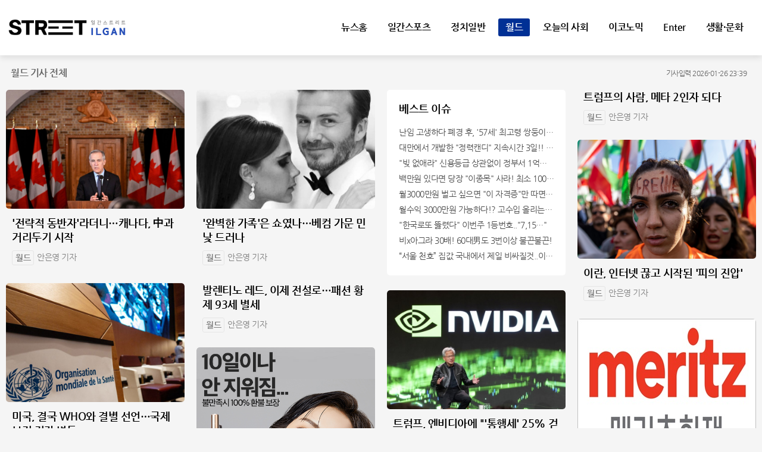

--- FILE ---
content_type: text/html; charset=UTF-8
request_url: http://www.ilganstreet.com/?code=CA0403
body_size: 2801
content:
<!DOCTYPE html>
<html lang="ko">
<head>
<meta charset="utf-8">
<meta http-equiv="X-UA-Compatible" content="IE=edge">
<meta name="viewport" content="width=device-width, initial-scale=1.0, maximum-scale=1.0, minimum-scale=1.0, user-scalable=no, target-densitydpi=medium-dpi, viewport-fit=cover">
<meta name="HandheldFriendly" content="true">
<meta name="MobileOptimized" content="320">
<meta name="format-detection" content="telephone=no, address=no, email=no">
    <meta name="naver-site-verification" content="65d42f0df51d28676cb61a4752b672a01d2a1525" />

    <meta name="google-site-verification" content="NXKsZ2scbiMwzcW68yO-LzyBprCjE_INF4JuUOCKOY4" />
    <title>일간스트리트</title>
    <link rel="shortcut icon" type="image/png"  href="http://www.ilganstreet.com/views/5/ilganstreet/images/common/favicon.png">
    <link rel="stylesheet" href="http://www.ilganstreet.com/views/5/ilganstreet/css/common.css?0000">
    <link rel="stylesheet" href="http://www.ilganstreet.com/views/common/ad_text.css?8888">
    <link rel="stylesheet" href="http://www.ilganstreet.com/views/5/ilganstreet/css/side_section.css?9999">
    <script src="http://www.ilganstreet.com/scripts/common/jquery-1.12.4.min.js"></script>
    <script src="http://www.ilganstreet.com/scripts/common/common.js"></script>
    <script type="text/javascript">

        (function() {

            var pa = document.createElement('script'); pa.type = 'text/javascript'; pa.charset = "utf-8"; pa.async = true;

            pa.src = window.location.protocol + "//api.popin.cc/searchbox/ilganstreet_320x50.js";

            var s = document.getElementsByTagName('script')[0]; s.parentNode.insertBefore(pa, s);

        })();

    </script>
    <script type="text/javascript">

        (function() {

            var pa = document.createElement('script'); pa.type = 'text/javascript'; pa.charset = "utf-8"; pa.async = true;

            pa.src = window.location.protocol + "//api.popin.cc/searchbox/ilganstreet_320x100.js";

            var s = document.getElementsByTagName('script')[0]; s.parentNode.insertBefore(pa, s);

        })();

    </script>
    <script type="text/javascript">

        (function() {

            var pa = document.createElement('script'); pa.type = 'text/javascript'; pa.charset = "utf-8"; pa.async = true;

            pa.src = window.location.protocol + "//api.popin.cc/searchbox/ilganstreet_300x250.js";

            var s = document.getElementsByTagName('script')[0]; s.parentNode.insertBefore(pa, s);

        })();

    </script>
</head>

<body>
<!-- [D] 스크롤시 헤더 고정 <div id="header">에 class 'fixed' 추가 //-->
<div id="header" class="main">
    <div class="inner_wrap">
        <div class="inner">
            <h1 class="logo"><a href="/"><img src="http://www.ilganstreet.com/views/5/ilganstreet/images/common/logo.png" alt="일간스트리트"></a></h1>
            <!-- [D] nav 메뉴 활성화 <li>에 class="on" -->
            <div class="nav">
                <ul>
                    <li  ><a href="/">뉴스홈</a></li>
                                        <li ><a href="/?code=CA0500">일간스포츠</a></li>
                                        <li ><a href="/?code=CA0104">정치일반</a></li>
                                        <li class='on'><a href="/?code=CA0403">월드</a></li>
                                        <li ><a href="/?code=CA0200">오늘의 사회</a></li>
                                        <li ><a href="/?code=CA0301">이코노믹</a></li>
                                        <li ><a href="/?code=CA0602">Enter</a></li>
                                        <li ><a href="/?code=CA0803">생활·문화</a></li>
                                    </ul>
            </div>
            <!-- //nav -->
        </div>
    </div>
    <div class="gnb">
        <div class="inner">
            <a href="/" class="btn_view_full">월드 기사 전체</a>
            <span class="date">기사입력 2026-01-26 23:39</span>
        </div>
    </div>
</div><script>
    $(function () {
        var shrinkHeader = 10;
        $(window).scroll(function () {
            makeUtlityBar();
        });

        function makeUtlityBar() {
            var scroll = document.body.scrollTop || document.documentElement.scrollTop || window.pageYOffset;
            if (scroll >= shrinkHeader) {
                //$('.header').addClass('header-scroll');
            }
            else {
                // $('.header').removeClass('header-scroll');
            }
        }
    });

    let isEnd = false;

    $(function(){
        $(window).scroll(function(){
            let $window = $(this);
            let scrollTop = $window.scrollTop();
            let windowHeight = $window.height();
            let documentHeight = $(document).height();
            let innerHeight = $(this).innerHeight();


            // scrollbar의 thumb가 바닥 전 30px까지 도달 하면 리스트를 가져온다.
            if( scrollTop + windowHeight + 100 > documentHeight ){
                fnLists('ss');
            }

            if (document.documentElement.scrollTop == 0) {

                //$(".play_box").removeClass('boxshadow');
            }
            else {

                //$(".play_box").addClass('boxshadow');
            }

        })
    })

    var page = 1;
    var nextPage = 0;
    var code = "CA0403";
    var limit = 10;
var pageUrl = '/models/common/new_list5.php';
    function fnLists(stype)
    {
        console.log('page:' + page);

        //if (page != prePage) {
        $.ajax({
            url: pageUrl +'?code=' + code + '&page=' + page,
            type: 'POST',
            data: '',
            contentType: false,
            processData: false,
            //dataType: "json", // 데이터타입을 json 으로 받아옴
            async: false,
            success: function (data, aJaxtatus) {

                if (page == 1) {
                    $("#main_lists").empty();
                }



                $("#main_lists").append(data);

                page = page + 1;
            }
            ,
            error: function () {
                console.log('error');
            }
        });
    }
</script>

<div id="container" class="main">
    <div class="inner">
        <!-- trend_pin -->
        <div class="trend_pin" id="main_lists">

        </div>

	</div>
</div>

<div id="footer">
    <div class="inner">
        <div class="info_corp">
            <a href="/company.php?id=greeting">매체소개</a>
            <a href="/company.php?id=ad">온라인 광고안내</a>
            <a href="/company.php?id=trouble">투고안내</a>
            <a href="/company.php?id=ethicist">윤리강령</a>
            <a href="/company.php?id=email">이메일무단수집거부</a>
        </div>
        <address>
            상호명 : 일간스트리트<em></em>
            발행인 : 박찬영<em></em>
            편집인 : 조성환<em></em>
            이메일주소 : ilganstreet_01@ilganstreet.com<em></em>
            주소 : 경기 김포시 태장로 845<em></em><br>
            사업자등록번호 : 608-10-94427<em></em>
            제호 : 일간스트리트<em></em>
            등록번호 : 아52555<em></em><br>

            온라인서비스사업자 : 지앤디소프트 <em></em>
            사업자번호 : 113-24-25448<em></em>
            주소 : 서울특별시 구로구 구로중앙로 237, 2층 209호
        </address>
        <p class="copyright">© ilganstreet.com All rights reserved.</p>
    </div>
</div>
</body>

</html>
<script>
    fnLists('ss');
</script>

--- FILE ---
content_type: text/html; charset=UTF-8
request_url: http://www.ilganstreet.com/models/common/new_list5.php?code=CA0403&page=1
body_size: 2991
content:
            <div class="pin_image">
                <a href="/?code=&bcode=64015">
                      <img src="http://img.imagepola.com/20260105/abbd219d40b77607edb7fe351ecb1ecc595880876.jpg" alt="">

                                            <strong class="tit">'전략적 동반자'라더니…캐나다, 中과 거리두기 시작</strong>
                    <span class="byline"><em>월드</em>안은영 기자</span>
                </a>
            </div>

                        <div class="pin_image">
                <a href="/?code=&bcode=63965">
                      <img src="http://img.imagepola.com/20260104/b0206aa3e1cc41bd67452cdc31151fa1670104034.jpg" alt="">

                                            <strong class="tit">미국, 결국 WHO와 결별 선언…국제 보건 지각 변동</strong>
                    <span class="byline"><em>월드</em>안은영 기자</span>
                </a>
            </div>

                        <div class="pin_image">
                <a href="/?code=&bcode=63913">

                    <strong class="tit">AI 시대, 우주에서 격돌하는 머스크와 베이조스</strong>
                    <span class="byline"><em>월드</em>안은영 기자</span>
                </a>
            </div>
                        <div class="pin_image">
                <a href="/?code=&bcode=63863">
                      <img src="http://img.imagepola.com/20260104/00a164ce90598a858559acdb9e867a5b243063027.jpg" alt="">

                                            <strong class="tit">이란, 인터넷 차단 2주째…하루 544억씩 증발한다</strong>
                    <span class="byline"><em>월드</em>안은영 기자</span>
                </a>
            </div>

                        <div class="pin_image">
                <a href="/?code=&bcode=63813">
                      <img src="http://img.imagepola.com/20260104/5cab8a272fc98877caff8420a89de248492865418.jpg" alt="">

                                            <strong class="tit">'완벽한 가족'은 쇼였나…베컴 가문 민낯 드러나</strong>
                    <span class="byline"><em>월드</em>안은영 기자</span>
                </a>
            </div>

                        <div class="pin_image">
                <a href="/?code=&bcode=63772">

                    <strong class="tit">발렌티노 레드, 이제 전설로…패션 황제 93세 별세</strong>
                    <span class="byline"><em>월드</em>안은영 기자</span>
                </a>
            </div>
                        <div class="pin_image">
                <a href="https://merythod.com/product/detail.html?product_no=90&cafe_mkt=ue_ka_browpen_btda2&utm_source=kakao&utm_medium=cpc&utm_campaign=ka_blackbt_da02&utm_content=ka_browpen_btda2_0006bn&utm_term=browpen&n_query=ka_browpen_btda2_0006bn" target="_blank"><img src="http://feeder.adhyb.com/views/bannerimg/300_300-merythod.jpg" alt=""></a>
            </div>
                        <div class="pin_image">
                <a href="/?code=&bcode=63734">
                      <img src="http://img.imagepola.com/20260104/fdc99ada9fb3cc24971ff9c7c7fc19171228328659.jpg" alt="">

                                            <strong class="tit">'스페인어 술술~' 수술대 위에서 뇌가 해킹당했다?</strong>
                    <span class="byline"><em>월드</em>안은영 기자</span>
                </a>
            </div>

                        <div class="pin_image ad">
                <div class="ad_text_r_D">
                    <h4>베스트 이슈</h4>
                    <ul>
                                                    <li>
                                <a href="http://himiz.com/_himiz/" target="_blank">난임 고생하다 폐경 후, '57세' 최고령 쌍둥이 출산?</a>
                            </li>
                                                        <li>
                                <a href="http://m-force.co.kr/newsm/index_bn.html?pid=03&adpx_be_cd=36_17044_1938_111572" target="_blank">대만에서 개발한 "정력캔디" 지속시간 3일!! 충격!!</a>
                            </li>
                                                        <li>
                                <a href="http://my.newscover.co.kr/291/?ref=628&cc=2512757" target="_blank">"빚 없애라" 신용등급 상관없이 정부서 1억지원!</a>
                            </li>
                                                        <li>
                                <a href="http://biztopic.kr/coininvest1/d02_b/?pid=wcr_2do_901_wrtext&ak=4558&ckey=343" target="_blank">백만원 있다면 당장 "이종목" 사라! 최소 1000배 이상 증가...충격!!</a>
                            </li>
                                                        <li>
                                <a href="http://mrep.kr/c/v/edu_w2?bnurlnb=08YW" target="_blank">월3000만원 벌고 싶으면 "이 자격증"만 따면 된다.</a>
                            </li>
                                                        <li>
                                <a href="http://mrep.kr/c/v/edu_w2?bnurlnb=08hS" target="_blank">월수익 3000만원 가능하다!? 고수입 올리는 이 "자격증"에 몰리는 이유 알고보니…</a>
                            </li>
                                                        <li>
                                <a href="http://mrab.co.kr/lottocs/index.jsp?bannerid=1dwE&mediaid=00iV&pageid=02Pc" target="_blank">"한국로또 뚫렸다" 이번주 1등번호.."7,15…"</a>
                            </li>
                                                        <li>
                                <a href="http://mlanding.co.kr/lecithin/type4/w/index.html?ads_id=MzYxfF98MTEyfF98NjQzfF98NDQ2NDM1" target="_blank">비x아그라 30배! 60대男도 3번이상 불끈불끈!</a>
                            </li>
                                                        <li>
                                <a href="“서울 천호” 집값 국내에서 제일 비싸질것..이유는?	https://my.newscover.co.kr/mark/?ref=8172&cc=2500284" target="_blank">“서울 천호” 집값 국내에서 제일 비싸질것..이유는?</a>
                            </li>
                            
                    </ul>
                </div>
            </div>


                        <div class="pin_image">
                <a href="/?code=&bcode=63663">
                      <img src="http://img.imagepola.com/20260103/d65b8afa916ca5c2a40a767b13d962701945402393.jpg" alt="">

                                            <strong class="tit">트럼프, 엔비디아에 "'통행세' 25% 걷겠다"</strong>
                    <span class="byline"><em>월드</em>안은영 기자</span>
                </a>
            </div>

                        <div class="pin_image ad">
                <div class="ad_text_pic_r_C">
                    <h4>BEST 인기정보</h4>
                    <ol>
                                                    <li>
                                <a href="https://l.starstock.co.kr/starstock/landing46/?inputpage_val=nvopyou10" target="_blank">
                                    <div class="thumb">
                                        <em class="rank_num">1</em>
                                        <img src="http://feeder.adhyb.com/views/bannerimg/ad_txt_pic_16.jpg">
                                    </div>
                                    <div class="info">
                                        <strong class="tit">주식, 내일 상 칠 종목 체크.. 30초만에 무료로</strong>
                                    </div>
                                </a>
                            </li>
                                                        <li>
                                <a href="http://fst-lotto.com/news1/?adcode=adpn_n" target="_blank">
                                    <div class="thumb">
                                        <em class="rank_num">2</em>
                                        <img src="http://feeder.adhyb.com/views/bannerimg/ad_txt_pic_21.jpg">
                                    </div>
                                    <div class="info">
                                        <strong class="tit">'로또 1등' 번호 예상해주는 로또계산기 화제!</strong>
                                    </div>
                                </a>
                            </li>
                                                        <li>
                                <a href="https://newsf3.kr/cleartpct/?utm_source=taboola&utm_medium=referral#tblciGiAWWjbFbFUuWEUivkMLRs6P4rgkXVuITnWJP9m-09i0gSCOtVEo9Yzz9LWC_pKcAQ" target="_blank">
                                    <div class="thumb">
                                        <em class="rank_num">3</em>
                                        <img src="http://feeder.adhyb.com/views/bannerimg/ad_txt_pic_29.jpg">
                                    </div>
                                    <div class="info">
                                        <strong class="tit">마른기침,가래 불편함 "이것"으로 상쾌해져!</strong>
                                    </div>
                                </a>
                            </li>
                                                        <li>
                                <a href="http://smoneyl.com/the-dbhs/?adcode=db16_pc" target="_blank">
                                    <div class="thumb">
                                        <em class="rank_num">4</em>
                                        <img src="http://feeder.adhyb.com/views/bannerimg/ad_txt_pic_5.jpg">
                                    </div>
                                    <div class="info">
                                        <strong class="tit">가계빚 '500만원' 이상은 '이 대출' 신청해라!</strong>
                                    </div>
                                </a>
                            </li>
                            
                    </ol>
                </div>
            </div>
                        <div class="pin_image">
                <a href="/?code=&bcode=63561">

                    <strong class="tit">트럼프의 사람, 메타 2인자 되다</strong>
                    <span class="byline"><em>월드</em>안은영 기자</span>
                </a>
            </div>
                        <div class="pin_image">
                <a href="/?code=&bcode=63505">
                      <img src="http://img.imagepola.com/20260103/0b10227d80ed2df0f99a846453c26caa1885572648.jpg" alt="">

                                            <strong class="tit">이란, 인터넷 끊고 시작된 '피의 진압'</strong>
                    <span class="byline"><em>월드</em>안은영 기자</span>
                </a>
            </div>

                        <div class="pin_image">
                <a href="https://store.meritzfire.com/main.do#!/" target="_blank"><img src="http://feeder.adhyb.com/views/bannerimg/300_250-meritz.jpg" alt=""></a>
            </div>
                        <div class="pin_image">
                <a href="/?code=&bcode=63453">

                    <strong class="tit">日 언론의 이례적 훈수 "다카이치, 韓 자극말라"</strong>
                    <span class="byline"><em>월드</em>안은영 기자</span>
                </a>
            </div>
            

--- FILE ---
content_type: text/css
request_url: http://www.ilganstreet.com/views/5/ilganstreet/css/common.css?0000
body_size: 11192
content:
@charset "UTF-8";
@import url(font/NanumGothic.css);
@import url(http://fonts.googleapis.com/css?family=Roboto:400,300,100,500,700);

/**
 * reset
 */

*,*:before,*:after{-webkit-box-sizing:border-box;box-sizing:border-box}
*{-webkit-tap-highlight-color:rgba(0,0,0,.1)}
html{font-size:62.5%}
html,body{height:100%}
article,aside,details,dialog,figcaption,figure,footer,header,hgroup,main,nav,section{display:block}
body{background-color:#f5f5f5;word-wrap:break-word;word-break:break-all;-webkit-text-size-adjust:none;-webkit-font-smoothing:antialiased;-moz-osx-font-smoothing:grayscale}
body,p,h1,h2,h3,h4,h5,h6,div,ul,ol,li,dl,dt,dd,table,th,td,form,fieldset,legend,input,textarea,select,button,iframe{padding:0;margin:0}
body,th,td,input,select,textarea,button{color:#333;font-size:1.6rem;line-height:1;font-family:'Nanum Gothic','Malgun Gothic','맑은 고딕',Helvetica,'Apple SD Gothic Neo',sans-serif;letter-spacing:-.05rem}
img,fieldset,iframe,button{border:0}
img,iframe{vertical-align:top}
dl,ul,ol,li{list-style:none}
i,em,address{font-style:normal}
a{color:inherit;text-decoration:none}
a:hover{text-decoration:underline}
button,input,select,textarea{outline:0;-webkit-border-radius:0;border-radius:0;vertical-align:middle;-webkit-appearance:none;-moz-appearance:none;appearance:none}
button{background-color:transparent;line-height:normal;-webkit-user-select:none;-moz-user-select:none;-ms-user-select:none;user-select:none;cursor:pointer}
button::-moz-focus-inner,input::-moz-focus-inner{padding:0;border:0}
input[type=search]::-webkit-search-cancel-button,input[type=search]::-webkit-search-decoration{-webkit-appearance:none}
input[type=number]::-webkit-inner-spin-button,input[type=number]::-webkit-outer-spin-button{height:auto}
input[type=checkbox]{-webkit-appearance:checkbox;-moz-appearance:checkbox;appearance:checkbox}
input[type=radio]{-webkit-appearance:radio;-moz-appearance:radio;appearance:radio}
input,select,textarea{-webkit-tap-highlight-color:rgba(0,0,0,0);-webkit-tap-highlight-color:transparent}
::-webkit-input-placeholder{color:#999}
:-moz-placeholder{color:#999}
::-moz-placeholder{color:#999}
:-ms-input-placeholder{color:#999}
::placeholder{color:#999;opacity:1}
input:focus::-webkit-input-placeholder,textarea:focus::-webkit-input-placeholder{color:transparent}
input:focus:-moz-placeholder,textarea:focus:-moz-placeholder{color:transparent}
input:focus::-moz-placeholder,textarea:focus::-moz-placeholder{color:transparent}
input:focus:-ms-input-placeholder,textarea:focus:-ms-input-placeholder{color:transparent}
input:focus::placeholder,textarea:focus::placeholder{color:transparent}
table{width:100%;border:0;border-spacing:0;border-collapse:collapse;empty-cells:show}
caption{visibility:hidden;overflow:hidden;width:0;height:0;font-size:0;line-height:0}
legend{visibility:hidden;overflow:hidden;position:absolute;top:0;left:0;width:1px;height:1px;font-size:0;line-height:0}
.blind{overflow:hidden;position:absolute;clip:rect(0,0,0,0);width:1px;height:1px;margin:-1px}

/**
 * layout
 */

#header{position:relative;z-index:100}
#header .inner_wrap{position:relative;background-color:#fff;box-shadow:0 .4rem 1rem rgba(0,0,0,.1);-webkit-animation-duration:1.0s;animation-duration:1.0s;-webkit-animation-name:slide;animation-name:slide}
@keyframes slide{
    from{-webkit-transform:translate(0,-100px);transform:translate(0,-100px)}
    to{-webkit-transform:translate(0,0);transform:translate(0,0)}
}
#header.fixed .inner_wrap{position:fixed;top:0;right:0;left:0;z-index:998}
#header .inner{position:relative;width:128rem;height:100%;margin:0 auto}
#header .inner:after{display:block;clear:both;content:''}
#header .logo{display:inline-block;margin-left:0.5rem;vertical-align:top}
#header .logo a{display:inline-block;overflow:hidden;vertical-align:top}
#header .logo img{width:auto;height:11rem;margin:-1.2rem 0 -.5rem}
#header .country{float:left;margin:2rem 2.5rem 0 0;color:#666;font-size:1.4rem;line-height:2rem}
#header .date{float:right;margin:2rem 2.6rem 0 0;color:#666;font-size:1.2rem;line-height:2rem}
#header .btn_view_full{float:left;margin:2rem 0 0 1.8rem;color:#666;font-weight:700;font-size:1.6rem;line-height:2rem}
#header.main .gnb{display:block}
.nav{position:absolute;top:3.1rem;right:1.5rem}
.nav ul{font-size:0}
.nav li{display:inline-block;vertical-align:top}
.nav li a{display:block;padding:0 1.2rem;margin:0 .5rem;color:#000;font-weight:700;font-size:1.6rem;line-height:3rem;text-decoration:none}
.nav li a:hover,.nav li.on a{-webkit-border-radius:3px;border-radius:3px;background-color:#003095;color:#fff}
.gnb{display:none;width:128rem;height:5.8rem;margin:0 auto}
.gnb:after{display:block;clear:both;content:''}
#container .inner{width:116rem;padding-top:5rem;margin:0 auto}
#container .inner:after{display:block;clear:both;content:''}
#container.main .inner{width:128rem;padding:0 1rem}
.content{float:left;width:78rem}
.aside{float:right;width:34rem}
#footer{color:#000;font-size:1.2rem;line-height:1.5}
#footer .inner{position:relative;width:128rem;padding:3rem 5rem 2.5rem;margin:0 auto}
#footer .info_corp{font-size:0}
#footer .info_corp a{display:inline-block;position:relative;margin-right:3rem;font-weight:700;font-size:1.4rem;line-height:2rem;vertical-align:top}
#footer .info_corp a:before{display:block;position:absolute;top:50%;right:-1.5rem;width:1px;height:1.2rem;background-color:#b2b2b2;content:'';-webkit-transform:translateY(-50%);transform:translateY(-50%)}
#footer .info_corp a:last-child{margin-right:0}
#footer .info_corp a:last-child:before{display:none}
#footer address{margin-top:1.6rem;font-size:1.3rem;line-height:1.8em}
#footer address em{padding:0 1rem}
#footer .copyright{margin-top:1.4rem}
#footer .info{position:absolute;top:3rem;right:0;font-size:1.3rem;text-align:right}
#header,#container,#footer{min-width:128rem}

/**
 *  content
 */

/* trend_pin */
.trend_pin{display:block;width:100%;column-count:4;column-gap:2rem}
.pin_image{display:inline-block;overflow:hidden;width:100%;margin-bottom:2.5rem;-webkit-border-radius:0.5rem;border-radius:0.5rem;vertical-align:top}
.pin_image>a{display:block;text-decoration:none}
.pin_image>a>img{display:block;width:100%;-webkit-border-radius:0.5rem;border-radius:0.5rem}
.pin_image>a>img~.tit{padding-top:1.2rem}
.pin_image>a>img~.byline{padding-bottom:.5rem}
.pin_image>a>.tit{display:block;padding:0 1rem;color:#000;font-size:1.8rem;line-height:2.4rem}
.pin_image>a>.byline{display:block;padding:1rem 1rem 0;color:#808080;font-size:1.4rem;line-height:2.3rem}
.pin_image>a>.byline em{display:inline-block;padding:0 .5rem;margin-right:.5rem;-webkit-border-radius:.3rem;border-radius:.3rem;background-color:transparent;color:#808080; border:#e5e5e5 solid 1px; font-weight:700;font-size:1.4rem;vertical-align:top}
.pin_image.txt{background-color:#fff}
.pin_image.txt>a{padding:2rem 0}
.pin_image.ad{padding:2rem;background-color:#fff}
.pin_image [class*=ad_text]{margin-bottom:0}
.pin_image [class*=ad_text] h4{margin-right:0;margin-left:0}
.pin_image [class*=ad_text] ul,.pin_image [class*=ad_text] ol{padding:0}

/* news_view */
.news_view{margin-bottom:5rem}
.view_head{position:relative}
.view_head:after{display:block;clear:both;content:''}
.view_head .press{display:block;margin-bottom:2.5rem;color:#333;font-weight:700;font-size:1.6rem;line-height:1.5}
.view_head .tit{color:#333;font-size:3.6rem;line-height:4.4rem}
.view_head .date{display:block;margin-top:1.8rem;color:#666;font-size:1.4rem;line-height:1.3;text-align:right}
.news_content{padding:4rem 0;color:#333;font-size:1.8rem;line-height:3rem}
.news_content img{display:block;max-width:100%;margin:0 auto}
.news_content .img_caption{padding:1rem 0;color:#999;font-size:1.2rem;line-height:1.3;text-align:center}
.news_writer{padding:2.5rem 0;border-top:1px solid #ccc;line-height:1.3}
.news_writer:after{display:block;clear:both;content:''}
.news_writer .byline{float:left}
.news_writer .name{display:inline-block;color:#000;font-size:1.4rem;vertical-align:middle}
.news_writer .email{display:inline-block;padding-left:1.5rem;color:#000;font-size:1.4rem;letter-spacing:0;vertical-align:middle}
.news_writer .copyright{float:right;margin-top:.3rem;color:#808080;font-size:1.3rem;text-align:right}

/* 광고배너 */
.ad_vert_wide{margin-bottom:3rem}
.ad_vert_wide a{display:block}
.ad_vert_wide img{width:100%;height:auto}
.ad_vert{margin-bottom:3rem}
.ad_vert a{display:block}
.ad_vert img{width:100%;height:auto}

@media (-webkit-min-device-pixel-ratio:2),(min-resolution:192dpi){
    @media screen and (max-width:320px){
        html{font-size:56%}
    }
    @media screen and (min-width:405px){
        html{font-size:70%}
    }
}
@media all and (max-width:640px){
	*{text-decoration:none !important}
	*:hover .thumb img,.thumb:hover img{-webkit-transition-duration:0s !important;transition-duration:0s !important;-webkit-transform:scale(1) !important;transform:scale(1) !important}
	
    /**
     * layout
     */
	#header.fixed .logo{display:none}
    #header .inner{width:100%}
    #header .logo{display:block;margin-left:0;text-align:center}
    #header .logo img{height:7.1rem;margin:-.5rem 0 -.3rem}
    #header .date{margin:1rem 1.7rem 0 0;font-size:1rem}
    #header .btn_view_full{margin:1rem 0 0 1.7rem;font-size:1.1rem}
    .nav{position:static;top:auto;right:auto}
    .nav ul{overflow:hidden;overflow-x:auto;padding:.8rem 1rem;white-space:nowrap}
    .nav li a{padding:0 1rem;margin:0 .2rem;font-size:1.2rem;line-height:2rem}
    .gnb{width:100%;height:4rem}
	#container .inner{width:100%;padding-top:2rem}
    #container.main .inner{width:100%;padding:0 1.7rem}
    .content,.aside{float:none;width:100%}
	#footer{font-size:1.1rem}
    #footer .inner{width:100%;padding:3rem 2rem 2.5rem}
    #footer .info_corp a{margin-right:2.2rem;font-weight:400;font-size:1.1rem;line-height:2.4rem}
    #footer .info_corp a:before{right:-1.1rem;height:1rem}
    #footer address{margin-top:1.5rem;font-size:1.1rem;line-height:1.5rem}
    #footer address em{padding:0 .8rem}
    #footer .copyright{margin-top:2rem}
	#footer .info{position:static;top:auto;right:auto;margin-top:.7rem}
    #header,#container,#footer{min-width:auto}

    /**
     *  content
     */

	/* trend_pin */
	.trend_pin{column-count:1;column-gap:normal}
	.pin_image{-webkit-border-radius:1rem;border-radius:1rem}
	.pin_image>a>img{-webkit-border-radius:1rem;border-radius:1rem}
	.pin_image>a>.tit{font-size:1.8rem;line-height:2.4rem}
	.pin_image>a>.byline{font-size:1.3rem;line-height:2.1rem}
	.pin_image>a>.byline em{font-size:1.3rem}
	
	/* news_view */
    .news_view{padding:0 2rem;margin-bottom:2.5rem}
    .view_head .press{margin-bottom:1rem;font-size:1.3rem}
    .view_head .tit{font-size:2.0rem;line-height:2.4rem}
    .view_head .date{margin-top:1rem;font-size:1.1rem}
    .news_content{padding:2rem 0;font-size:1.5rem;line-height:2.4rem}
    .news_writer{padding:1.8rem 0}
    .news_writer .byline{float:none}
	.news_writer .name{font-size:1.1rem}
    .news_writer .email{padding-left:1rem;font-size:1.1rem}
    .news_writer .copyright{float:none;margin-top:.7rem;font-size:1.1rem;text-align:left}

    /* 광고배너 */
    .ad_vert_wide{margin:0 2rem 2.5rem}
    .ad_vert{margin:0 2rem 2.5rem}
}

--- FILE ---
content_type: text/css
request_url: http://www.ilganstreet.com/views/common/ad_text.css?8888
body_size: 17307
content:
@charset "UTF-8";

/**
 * ad content
 */

/* common */
[class*=ad_text]{margin-bottom:3rem}
[class*=ad_text] h4{position:relative;padding-bottom:1.5rem;color:#000;font-size:1.8rem;line-height:1.3}
[class*=ad_text] h4 em{color:#ff0016}
[class*=ad_text] h4 a{text-decoration:none}
[class*=ad_text] h4 .ico_info{display:inline-block;width:1.6rem;height:1.6rem;margin:-.2rem 0 0 .5rem;-webkit-border-radius:50%;border-radius:50%;background-color:#585858;color:#fff;font-weight:700;font-size:1.2rem;line-height:1.6rem;text-align:center;vertical-align:middle}
[class*=ad_text] h4 .ico_arrow{display:inline-block;width:.8rem;height:.8rem;border:2px solid #ee1a30;border-top:0;border-left:0;-webkit-transform:translateY(-15%) rotate(-45deg);transform:translateY(-15%) rotate(-45deg)}

/* ad_text_pic_A */
.ad_text_pic_A{overflow:hidden}
.ad_text_pic_A h4{font-size:2.1rem}
.ad_text_pic_A ul{display:-webkit-box;display:-webkit-flex;display:flex;flex-wrap:wrap;margin-left:-3.5rem}
.ad_text_pic_A li{width:21rem;margin-left:3.5rem}
.ad_text_pic_A li a{display:block}
.ad_text_pic_A .thumb{overflow:hidden;position:relative;padding-bottom:61.9%}
.ad_text_pic_A .thumb:after{display:block;position:absolute;top:0;right:0;bottom:0;left:0;border:1px solid rgba(0,0,0,.05);content:'';pointer-events:none}
.ad_text_pic_A .thumb img{position:absolute;top:0;left:0;min-height:100%;width:100%;height:auto;object-fit:cover}
.ad_text_pic_A .info{padding:1rem 0}
.ad_text_pic_A .tit{display:block;display:-webkit-box;overflow:hidden;max-height:4.8rem;color:#333;font-size:1.8rem;line-height:2.4rem;text-overflow:ellipsis;-webkit-box-orient:vertical;-webkit-line-clamp:2}

/* ad_text_pic_B */
.ad_text_pic_B{overflow:hidden}
.ad_text_pic_B h4{font-size:2.1rem}
.ad_text_pic_B ul{display:-webkit-box;display:-webkit-flex;display:flex;flex-wrap:wrap;margin-left:-7rem}
.ad_text_pic_B li{width:31.5rem;margin-left:7rem}
.ad_text_pic_B li a{display:block}
.ad_text_pic_B .thumb{overflow:hidden;position:relative;padding-bottom:60.3%}
.ad_text_pic_B .thumb:after{display:block;position:absolute;top:0;right:0;bottom:0;left:0;border:1px solid rgba(0,0,0,.05);content:'';pointer-events:none}
.ad_text_pic_B .thumb img{position:absolute;top:0;left:0;min-height:100%;width:100%;height:auto;object-fit:cover}
.ad_text_pic_B .info{padding:1rem 0}
.ad_text_pic_B .tit{display:block;display:-webkit-box;overflow:hidden;max-height:2.4rem;color:#333;font-weight:400;font-size:1.8rem;line-height:2.4rem;text-overflow:ellipsis;-webkit-box-orient:vertical;-webkit-line-clamp:1}

/* ad_text_pic_C */
.ad_text_pic_C{overflow:hidden}
.ad_text_pic_C ul{display:-webkit-box;display:-webkit-flex;display:flex;flex-wrap:wrap;margin:0 -.9rem}
.ad_text_pic_C li{width:33.33333%;padding:0 .9rem}
.ad_text_pic_C li a{display:block}
.ad_text_pic_C .thumb{overflow:hidden;position:relative;padding-bottom:56.4%}
.ad_text_pic_C .thumb:after{display:block;position:absolute;top:0;right:0;bottom:0;left:0;border:1px solid rgba(0,0,0,.05);content:'';pointer-events:none}
.ad_text_pic_C .thumb img{position:absolute;top:0;left:0;min-height:100%;width:100%;height:auto;object-fit:cover}
.ad_text_pic_C .info{padding:1rem 0}
.ad_text_pic_C .tit{display:block;display:-webkit-box;overflow:hidden;max-height:4.8rem;color:#000;font-size:1.8rem;line-height:2.4rem;text-overflow:ellipsis;-webkit-box-orient:vertical;-webkit-line-clamp:2}

/* ad_text_pic_D */
.ad_text_pic_D{overflow:hidden}
.ad_text_pic_D h4{padding-bottom:1rem;margin-bottom:1rem;border-bottom:1px solid #d7d7d7;color:#333}
.ad_text_pic_D ul{display:-webkit-box;display:-webkit-flex;display:flex;flex-wrap:wrap;margin-left:-3.3rem}
.ad_text_pic_D li{width:15rem;margin-left:3.3rem}
.ad_text_pic_D li a{display:block}
.ad_text_pic_D .thumb{overflow:hidden;position:relative;padding-bottom:100%}
.ad_text_pic_D .thumb:after{display:block;position:absolute;top:0;right:0;bottom:0;left:0;border:1px solid rgba(0,0,0,.05);content:'';pointer-events:none}
.ad_text_pic_D .thumb img{position:absolute;top:0;left:0;min-height:100%;width:100%;height:auto;object-fit:cover}
.ad_text_pic_D .info{padding:.8rem 0}
.ad_text_pic_D .tit{display:block;display:-webkit-box;overflow:hidden;max-height:3.2rem;color:#333;font-size:1.3rem;line-height:1.6rem;text-overflow:ellipsis;-webkit-box-orient:vertical;-webkit-line-clamp:2}

/* ad_text_pic_E */
.ad_text_pic_E{border:1px solid #d8d8d8;background-color:#fff}
.ad_text_pic_E a{display:-webkit-box;display:-webkit-flex;display:flex;-webkit-box-align:center;-webkit-align-items:center;align-items:center;text-decoration:none !important}
.ad_text_pic_E .thumb{overflow:hidden;width:38rem;height:19.8rem}
.ad_text_pic_E .thumb img{width:100%;height:100%;object-fit:cover}
.ad_text_pic_E .info{overflow:hidden;-webkit-box-flex:1;-webkit-flex:1;flex:1;padding:0 4rem;word-break:keep-all}
.ad_text_pic_E .tit{display:block;display:-webkit-box;overflow:hidden;max-height:6.2rem;color:#333;font-weight:400;font-size:2.6rem;line-height:3.1rem;text-overflow:ellipsis;-webkit-box-orient:vertical;-webkit-line-clamp:2}
.ad_text_pic_E .desc{display:block;display:-webkit-box;overflow:hidden;max-height:7.2rem;margin-top:1rem;color:#808080;font-size:1.8rem;line-height:2.4rem;text-overflow:ellipsis;-webkit-box-orient:vertical;-webkit-line-clamp:3}

/* ad_text_A */
.ad_text_A li a{display:inline-block;overflow:hidden;max-width:100%;color:#333;font-size:1.6rem;line-height:3rem;text-overflow:ellipsis;white-space:nowrap;vertical-align:top}

/* ad_text_B */
.ad_text_B li a{display:inline-block;overflow:hidden;position:relative;max-width:100%;padding-left:1.8rem;color:#1a1a1a;font-size:1.6rem;line-height:3rem;text-overflow:ellipsis;white-space:nowrap;vertical-align:top}
.ad_text_B li a:before{display:block;position:absolute;top:50%;left:0;border-top:.7rem solid transparent;border-left:1.1rem solid #1a1a1a;border-bottom:.7rem solid transparent;content:'';-webkit-transform:translateY(-50%);transform:translateY(-50%)}

/* ad_text_C */
.ad_text_C{padding:3rem;border:1px solid #e5e5e5}
.ad_text_C ul{column-count:2;column-gap:7rem}
.ad_text_C li a{display:inline-block;overflow:hidden;max-width:100%;color:#4c4c4c;font-size:1.4rem;line-height:2.4rem;text-overflow:ellipsis;white-space:nowrap;vertical-align:top}

/* ad_text_D */
.ad_text_D ul{column-count:2;column-gap:4rem}
.ad_text_D li a{display:inline-block;overflow:hidden;position:relative;max-width:100%;padding-left:1.8rem;color:#1a1a1a;font-weight:700;font-size:1.6rem;line-height:3rem;text-overflow:ellipsis;white-space:nowrap;vertical-align:top}
.ad_text_D li a:before{display:block;position:absolute;top:50%;left:0;width:.8rem;height:.7rem;border:2px solid #ff0001;border-top:0;border-right:0;content:'';-webkit-transform:translateY(-50%);transform:translateY(-50%)}

/* ad_text_E */
.ad_text_E li a{display:inline-block;overflow:hidden;position:relative;max-width:100%;padding-left:.8rem;color:#000;font-weight:700;font-size:1.6rem;line-height:3.2rem;text-overflow:ellipsis;white-space:nowrap;vertical-align:top}
.ad_text_E li a:before{display:block;position:absolute;top:50%;left:0;width:2px;height:2px;background-color:#000;content:'';-webkit-transform:translateY(-50%);transform:translateY(-50%)}

/* ad_text_r_A */
.ad_text_r_A li a{display:block;overflow:hidden;color:#4c4c4c;font-size:1.4rem;line-height:2.6rem;text-overflow:ellipsis;white-space:nowrap}

/* ad_text_r_B */
.ad_text_r_B li a{display:block;overflow:hidden;color:#4c4c4c;font-size:1.4rem;line-height:2.6rem;text-overflow:ellipsis;white-space:nowrap}

/* ad_text_r_C*/
.ad_text_r_C li a{display:block;overflow:hidden;color:#4c4c4c;font-size:1.4rem;line-height:2.6rem;text-overflow:ellipsis;white-space:nowrap}

/* ad_text_r_D */
.ad_text_r_D li a{display:block;overflow:hidden;color:#4c4c4c;font-size:1.4rem;line-height:2.6rem;text-overflow:ellipsis;white-space:nowrap}

/* ad_text_r_E */
.ad_text_r_E li a{display:block;overflow:hidden;color:#4c4c4c;font-size:1.4rem;line-height:2.6rem;text-overflow:ellipsis;white-space:nowrap}

/* ad_text_r_F */
.ad_text_r_F li a{display:block;overflow:hidden;color:#4c4c4c;font-size:1.4rem;line-height:2.6rem;text-overflow:ellipsis;white-space:nowrap}

/* ad_text_pic_r_A */
.ad_text_pic_r_A li{padding:.3rem 0}
.ad_text_pic_r_A li:first-child{padding-top:0}
.ad_text_pic_r_A li a{display:-webkit-box;display:-webkit-flex;display:flex;-webkit-box-align:center;-webkit-align-items:center;align-items:center}
.ad_text_pic_r_A .thumb{overflow:hidden;position:relative;width:9.3rem;height:5.8rem;margin-right:1rem}
.ad_text_pic_r_A .thumb:after{display:block;position:absolute;top:0;right:0;bottom:0;left:0;border:1px solid rgba(0,0,0,.05);content:'';pointer-events:none}
.ad_text_pic_r_A .thumb img{min-height:100%;width:100%;height:auto;object-fit:cover}
.ad_text_pic_r_A .info{overflow:hidden;-webkit-box-flex:1;-webkit-flex:1;flex:1}
.ad_text_pic_r_A .tit{display:block;display:-webkit-box;overflow:hidden;max-height:2rem;color:#4c4c4c;font-weight:400;font-size:1.6rem;line-height:2rem;text-overflow:ellipsis;-webkit-box-orient:vertical;-webkit-line-clamp:1}

/* ad_text_pic_r_B */
.ad_text_pic_r_B{overflow:hidden}
.ad_text_pic_r_B ul{display:-webkit-box;display:-webkit-flex;display:flex;flex-wrap:wrap;margin:0 -.8rem}
.ad_text_pic_r_B li{width:50%;padding:0 .8rem .4rem}
.ad_text_pic_r_B li a{display:block}
.ad_text_pic_r_B .thumb{overflow:hidden;position:relative;padding-bottom:61.27%}
.ad_text_pic_r_B .thumb:after{display:block;position:absolute;top:0;right:0;bottom:0;left:0;border:1px solid rgba(0,0,0,.05);content:'';pointer-events:none}
.ad_text_pic_r_B .thumb img{position:absolute;top:0;left:0;min-height:100%;width:100%;height:auto;object-fit:cover}
.ad_text_pic_r_B .info{padding:.5rem 0}
.ad_text_pic_r_B .tit{display:block;display:-webkit-box;overflow:hidden;max-height:3.6rem;color:#000;font-weight:400;font-size:1.5rem;line-height:1.8rem;text-overflow:ellipsis;-webkit-box-orient:vertical;-webkit-line-clamp:2}

/* ad_text_pic_r_C */
.ad_text_pic_r_C h4{font-size:1.6rem}
.ad_text_pic_r_C li{padding:.9rem 0;border-bottom:1px solid #c4c4c4}
.ad_text_pic_r_C li:first-child{padding-top:0}
.ad_text_pic_r_C li a{display:-webkit-box;display:-webkit-flex;display:flex;-webkit-box-align:center;-webkit-align-items:center;align-items:center}
.ad_text_pic_r_C .thumb{overflow:hidden;position:relative;width:8rem;height:6rem;margin-right:1.5rem}
.ad_text_pic_r_C .thumb:after{display:block;position:absolute;top:0;right:0;bottom:0;left:0;border:1px solid rgba(0,0,0,.05);content:'';pointer-events:none}
.ad_text_pic_r_C .thumb img{min-height:100%;width:100%;height:auto;object-fit:cover}
.ad_text_pic_r_C .info{overflow:hidden;-webkit-box-flex:1;-webkit-flex:1;flex:1}
.ad_text_pic_r_C .tit{display:block;display:-webkit-box;overflow:hidden;max-height:4rem;color:#000;font-weight:400;font-size:1.6rem;line-height:2rem;text-overflow:ellipsis;-webkit-box-orient:vertical;-webkit-line-clamp:2}
.ad_text_pic_r_C .rank_num{overflow:hidden;position:absolute;top:0;left:0;z-index:1;width:1.5rem;height:1.5rem;background-color:#000;color:#fff;font-size:1.1rem;line-height:1.5rem;font-family:Arial,sans-serif;text-align:center}

/* ad_text_pic_r_D */
.ad_text_pic_r_D{overflow:hidden}
.ad_text_pic_r_D ul{margin:0 -.5rem}
.ad_text_pic_r_D ul:after{display:block;clear:both;content:''}
.ad_text_pic_r_D li{margin:0 .5rem}
.ad_text_pic_r_D li a{display:block;overflow:hidden;position:relative;padding-left:1.2rem;color:#4c4c4c;font-size:1.4rem;line-height:3rem;text-overflow:ellipsis;white-space:nowrap}
.ad_text_pic_r_D li a:before{display:block;position:absolute;top:50%;left:.4rem;width:2px;height:2px;background-color:#b1b1b1;content:'';-webkit-transform:translateY(-50%);transform:translateY(-50%)}
.ad_text_pic_r_D li.item_thumb{float:left;width:50%;padding:1rem .5rem 0;margin:0}
.ad_text_pic_r_D li.item_thumb a{padding-left:0;white-space:normal}
.ad_text_pic_r_D li.item_thumb a:before{display:none}
.ad_text_pic_r_D .thumb{overflow:hidden;position:relative;padding-bottom:64.83%}
.ad_text_pic_r_D .thumb:after{display:block;position:absolute;top:0;right:0;bottom:0;left:0;border:1px solid rgba(0,0,0,.05);content:'';pointer-events:none}
.ad_text_pic_r_D .thumb img{position:absolute;top:0;left:0;min-height:100%;width:100%;height:auto;object-fit:cover}
.ad_text_pic_r_D .info{padding:.8rem .5rem}
.ad_text_pic_r_D .tit{display:block;display:-webkit-box;overflow:hidden;max-height:3.2rem;color:#333;font-size:1.4rem;line-height:1.6rem;text-overflow:ellipsis;-webkit-box-orient:vertical;-webkit-line-clamp:2}

@media all and (max-width:640px){
    /* common */
	[class*=ad_text]{margin-bottom:2.5rem}
	[class*=ad_text] h4{margin-right:2rem;margin-left:2rem}
    [class*=ad_text] h4 .ico_info{width:1.4rem;height:1.4rem;font-size:1.1rem;line-height:1.4rem}

    /* ad_text_pic_A */
    .ad_text_pic_A h4{font-size:1.5rem}
    .ad_text_pic_A ul{padding:0 1.7rem;margin:0}
    .ad_text_pic_A li{width:33.33333%;padding:0 .3rem .5rem;margin-left:0}
    .ad_text_pic_A .info{padding:.5rem 0}
    .ad_text_pic_A .tit{max-height:3.4rem;font-weight:400;font-size:1.3rem;line-height:1.7rem}
	
    /* ad_text_pic_B */
    .ad_text_pic_B h4{font-size:1.5rem}
    .ad_text_pic_B ul{padding:0 1.7rem;margin:0}
    .ad_text_pic_B li{width:50%;padding:0 .3rem;margin-left:0}
    .ad_text_pic_B .info{padding:.5rem 0}
	.ad_text_pic_B .tit{max-height:3.4rem;font-size:1.3rem;line-height:1.7rem;-webkit-line-clamp:2}
	
    /* ad_text_pic_C */
    .ad_text_pic_C ul{padding:0 1.7rem;margin:0}
    .ad_text_pic_C li{width:33.33333%;padding:0 .4rem}
    .ad_text_pic_C .info{padding:.5rem 0}
    .ad_text_pic_C .tit{max-height:3.4rem;font-weight:400;font-size:1.3rem;line-height:1.7rem}
	
    /* ad_text_pic_D */
    .ad_text_pic_D h4{padding-bottom:.7rem;margin-bottom:1rem;font-size:1.5rem}
    .ad_text_pic_D ul{padding:0 1.7rem;margin:0}
    .ad_text_pic_D li{width:25%;padding:0 .3rem;margin-left:0}
    .ad_text_pic_D .info{display:none;padding:.5rem 0}
    .ad_text_pic_D .tit{max-height:3.2rem;font-weight:400;font-size:1.2rem;line-height:1.6rem}
	
    /* ad_text_pic_E */
	.ad_text_pic_E{margin-right:2rem;margin-left:2rem}
    .ad_text_pic_E .thumb{width:15.5rem;height:8rem}
    .ad_text_pic_E .thumb img{min-width:15.5rem;width:auto;height:100%}
    .ad_text_pic_E .info{padding:0 1.5rem;word-break:break-all}
    .ad_text_pic_E .tit{max-height:3.4rem;font-size:1.4rem;line-height:1.7rem;-webkit-line-clamp:2}
    .ad_text_pic_E .desc{max-height:2.4rem;margin-top:.5rem;font-size:1rem;line-height:1.2rem;-webkit-line-clamp:2}

    /* ad_text_A */
    .ad_text_A ul{padding:0 2rem}
    .ad_text_A li a{display:block;font-size:1.5rem;line-height:2.6rem}

    /* ad_text_B */
    .ad_text_B ul{padding:0 2rem}
    .ad_text_B li:before{border-width:.6rem 0 .6rem .9rem}
    .ad_text_B li a{display:block;font-size:1.5rem;line-height:2.6rem}

    /* ad_text_C */
    .ad_text_C{padding:2rem;margin-right:2rem;margin-left:2rem}
    .ad_text_C h4{margin:0;font-size:1.5rem}
    .ad_text_C ul{column-count:auto;column-gap:normal}
    .ad_text_C li a{display:block;font-size:1.5rem;line-height:2.6rem}

    /* ad_text_D */
    .ad_text_D ul{padding:0 2rem;column-count:auto;column-gap:normal}
    .ad_text_D li:before{border-width:1px}
    .ad_text_D li a{display:block;font-weight:400;font-size:1.5rem;line-height:2.6rem}

    /* ad_text_E */
    .ad_text_E ul{padding:0 2rem}
    .ad_text_E li a{display:block;font-weight:400;font-size:1.5rem;line-height:2.6rem}

    /* ad_text_r_A */
    .ad_text_r_A ul{padding:0 2rem}
    .ad_text_r_A li a{font-size:1.5rem;line-height:3rem}

    /* ad_text_r_B */
    .ad_text_r_B ul{padding:0 2rem}
    .ad_text_r_B li a{font-size:1.5rem;line-height:3rem}

    /* ad_text_r_C */
    .ad_text_r_C ul{padding:0 2rem}
    .ad_text_r_C li a{font-size:1.5rem;line-height:3rem}

    /* ad_text_r_D */
    .ad_text_r_D ul{padding:0 2rem}
    .ad_text_r_D li a{font-size:1.5rem;line-height:3rem}

    /* ad_text_r_E */
    .ad_text_r_E ul{padding:0 2rem}
    .ad_text_r_E li a{font-size:1.5rem;line-height:3rem}

    /* ad_text_r_F */
    .ad_text_r_F ul{padding:0 2rem}
    .ad_text_r_F li a{font-size:1.5rem;line-height:3rem}

    /* ad_text_pic_r_A */
    .ad_text_pic_r_A ul{padding:0 2rem}
    .ad_text_pic_r_A li{padding:.4rem 0}
	.ad_text_pic_r_A .thumb{width:10rem;height:6.3rem;margin-right:1.5rem}
    .ad_text_pic_r_A .tit{max-height:2rem;font-size:1.6rem;line-height:2rem}

    /* ad_text_pic_r_B */
    .ad_text_pic_r_B ul{padding:0 1rem;margin:0}
    .ad_text_pic_r_B li{padding:0 1rem .5rem}
    .ad_text_pic_r_B .tit{max-height:3.8rem;font-size:1.6rem;line-height:1.9rem}

    /* ad_text_pic_r_C */
    .ad_text_pic_r_C h4{font-size:1.7rem}
    .ad_text_pic_r_C ol{padding:0 2rem}
    .ad_text_pic_r_C li{padding:1rem 0}
	.ad_text_pic_r_C .thumb{width:8.8rem;height:6.6rem}
    .ad_text_pic_r_C .tit{max-height:4.8rem;font-size:1.8rem;line-height:2.4rem}
    .ad_text_pic_r_C .rank_num{width:1.7rem;height:1.7rem;font-size:1.2rem;line-height:1.7rem}

    /* ad_text_pic_r_D */
    .ad_text_pic_r_D ul{padding:0 1.2rem;margin:0}
    .ad_text_pic_r_D li{margin:0 .8rem}
    .ad_text_pic_r_D li a{font-size:1.5rem;line-height:3.2rem}
    .ad_text_pic_r_D li.item_thumb{padding:2rem .8rem 0}
    .ad_text_pic_r_D .tit{max-height:3.6rem;font-size:1.6rem;line-height:1.8rem}
}

--- FILE ---
content_type: text/css
request_url: http://www.ilganstreet.com/views/5/ilganstreet/css/side_section.css?9999
body_size: 24185
content:
@charset "UTF-8";

/**
 * side content
 */

/* common */
[class*=section_]{margin-bottom:3rem}
[class*=section_] h3{position:relative;padding-bottom:2rem;color:#000;font-size:1.8rem;line-height:1.3}
[class*=section_] h3 .link_more{display:inline-block;position:absolute;top:0;right:0;color:#333;font-size:1.2rem;line-height:2.3rem}
[class*=section_] h3 .ico_arrow_r{display:inline-block;position:absolute;top:.4rem;right:0;width:1.6rem;height:1.6rem;-webkit-border-radius:50%;border-radius:50%;background-color:#c1c1c1}
[class*=section_] h3 .ico_arrow_r:before{display:block;position:absolute;top:50%;left:50%;width:.5rem;height:.5rem;border:1px solid #fff;border-top:0;border-left:0;content:'';-webkit-transform:translate(-70%,-50%) rotate(-45deg);transform:translate(-70%,-50%) rotate(-45deg)}

/* section_01 */
.section_01 li{padding:.6rem 0}
.section_01 li a{display:block;display:-webkit-box;overflow:hidden;max-height:2.4rem;color:#333;font-weight:700;font-size:1.6rem;line-height:2.4rem;text-overflow:ellipsis;-webkit-box-orient:vertical;-webkit-line-clamp:1}

/* section_02 */
.section_02{overflow:hidden}
.section_02 li{padding:.8rem 0;border-top:1px solid #d8d8d8}
.section_02 li:first-child{padding-top:0;border-top:0}
.section_02 li a{display:-webkit-box;display:-webkit-flex;display:flex;-webkit-box-align:center;-webkit-align-items:center;align-items:center;-webkit-flex-direction:row-reverse;flex-direction:row-reverse;position:relative;min-height:6rem;text-decoration:none}
.section_02 .thumb{overflow:hidden;position:relative;width:7.5rem;height:6rem;margin-left:1rem;background:#ebebeb url(../images/common/default_clip.png) 50% 50% no-repeat;-webkit-background-size:30% auto;background-size:30% auto}
.section_02 .thumb:after{display:block;position:absolute;top:0;right:0;bottom:0;left:0;border:1px solid rgba(0,0,0,.05);content:'';pointer-events:none}
.section_02 .thumb img{min-height:100%;width:100%;height:auto;object-fit:cover;-webkit-transition:-webkit-transform .2s cubic-bezier(.165,.84,.44,1);transition:-webkit-transform .2s cubic-bezier(.165,.84,.44,1);transition:transform .2s cubic-bezier(.165,.84,.44,1);transition:transform .2s cubic-bezier(.165,.84,.44,1),-webkit-transform .2s cubic-bezier(.165,.84,.44,1);image-rendering:-webkit-optimize-contrast}
.section_02 .thumb:hover img{-webkit-transition-duration:.3s;transition-duration:.3s;-webkit-transform:scale(1.05);transform:scale(1.05)}
.section_02 .info{overflow:hidden;-webkit-box-flex:1;-webkit-flex:1;flex:1;padding-left:6rem}
.section_02 .txt_age{position:absolute;top:50%;left:0;color:#0080e0;font-weight:700;font-size:1.6rem;line-height:1.3;-webkit-transform:translateY(-50%);transform:translateY(-50%)}
.section_02 .tit{display:block;display:-webkit-box;overflow:hidden;max-height:4.8rem;color:#333;font-weight:400;font-size:1.5rem;line-height:2.4rem;text-overflow:ellipsis;-webkit-box-orient:vertical;-webkit-line-clamp:2}
.section_02 .tit:hover{text-decoration:underline}

/* section_03 */
.section_03 li{overflow:hidden;padding:1rem 0;border-top:1px solid #d8d8d8}
.section_03 li:first-child{padding-top:0;border-top:0}
.section_03 li a{display:block;text-decoration:none}
.section_03 .thumb{overflow:hidden;position:relative;float:left;width:9rem;height:6rem;margin:1rem 1rem 0 0;background:#ebebeb url(../images/common/default_clip.png) 50% 50% no-repeat;-webkit-background-size:30% auto;background-size:30% auto}
.section_03 .thumb:after{display:block;position:absolute;top:0;right:0;bottom:0;left:0;border:1px solid rgba(0,0,0,.05);content:'';pointer-events:none}
.section_03 .thumb img{min-height:100%;width:100%;height:auto;object-fit:cover;-webkit-transition:-webkit-transform .2s cubic-bezier(.165,.84,.44,1);transition:-webkit-transform .2s cubic-bezier(.165,.84,.44,1);transition:transform .2s cubic-bezier(.165,.84,.44,1);transition:transform .2s cubic-bezier(.165,.84,.44,1),-webkit-transform .2s cubic-bezier(.165,.84,.44,1);image-rendering:-webkit-optimize-contrast}
.section_03 .thumb:hover img{-webkit-transition-duration:.3s;transition-duration:.3s;-webkit-transform:scale(1.05);transform:scale(1.05)}
.section_03 .tit{display:block;display:-webkit-box;overflow:hidden;max-height:2rem;color:#333;font-weight:400;font-size:1.6rem;line-height:2rem;text-overflow:ellipsis;-webkit-box-orient:vertical;-webkit-line-clamp:1}
.section_03 .tit:hover{color:#963615;text-decoration:underline}
.section_03 .ico_exclusive{display:inline-block;padding:0 .5rem;margin-right:.8rem;background-color:#963615;color:#fff;font-size:1.4rem;line-height:2rem;vertical-align:top}
.section_03 .lede{display:block;display:-webkit-box;overflow:hidden;max-height:6rem;margin-top:1rem;color:#666;font-size:1.4rem;line-height:2rem;text-overflow:ellipsis;-webkit-box-orient:vertical;-webkit-line-clamp:3}

/* section_04 */
.section_04 li{padding:.8rem 0;border-top:1px solid #d8d8d8}
.section_04 li:first-child{padding-top:0;border-top:0}
.section_04 li a{display:-webkit-box;display:-webkit-flex;display:flex;-webkit-box-align:center;-webkit-align-items:center;align-items:center;-webkit-flex-direction:row-reverse;flex-direction:row-reverse;position:relative;min-height:6rem;text-decoration:none}
.section_04 .thumb{overflow:hidden;position:relative;width:7.5rem;height:6rem;margin-left:1rem;background:#ebebeb url(../images/common/default_clip.png) 50% 50% no-repeat;-webkit-background-size:30% auto;background-size:30% auto}
.section_04 .thumb:after{display:block;position:absolute;top:0;right:0;bottom:0;left:0;border:1px solid rgba(0,0,0,.05);content:'';pointer-events:none}
.section_04 .thumb img{min-height:100%;width:100%;height:auto;object-fit:cover;-webkit-transition:-webkit-transform .2s cubic-bezier(.165,.84,.44,1);transition:-webkit-transform .2s cubic-bezier(.165,.84,.44,1);transition:transform .2s cubic-bezier(.165,.84,.44,1);transition:transform .2s cubic-bezier(.165,.84,.44,1),-webkit-transform .2s cubic-bezier(.165,.84,.44,1);image-rendering:-webkit-optimize-contrast}
.section_04 .thumb:hover img{-webkit-transition-duration:.3s;transition-duration:.3s;-webkit-transform:scale(1.05);transform:scale(1.05)}
.section_04 .info{overflow:hidden;-webkit-box-flex:1;-webkit-flex:1;flex:1;padding-left:6rem}
.section_04 .txt_age{position:absolute;top:50%;left:0;color:#0080e0;font-weight:700;font-size:1.6rem;line-height:1.3;-webkit-transform:translateY(-50%);transform:translateY(-50%)}
.section_04 .tit{display:block;display:-webkit-box;overflow:hidden;max-height:4.8rem;color:#333;font-weight:400;font-size:1.5rem;line-height:2.4rem;text-overflow:ellipsis;-webkit-box-orient:vertical;-webkit-line-clamp:2}
.section_04 .tit:hover{text-decoration:underline}

/* section_05 */
.section_05 li{padding:1rem 0;border-top:1px solid #d8d8d8}
.section_05 li:first-child{padding-top:0;border-top:0}
.section_05 li a{display:-webkit-box;display:-webkit-flex;display:flex;-webkit-flex-direction:row-reverse;flex-direction:row-reverse;position:relative;min-height:6rem;text-decoration:none}
.section_05 .thumb{overflow:hidden;position:relative;width:7.5rem;height:6rem;margin-left:1rem;background:#ebebeb url(../images/common/default_clip.png) 50% 50% no-repeat;-webkit-background-size:30% auto;background-size:30% auto}
.section_05 .thumb:after{display:block;position:absolute;top:0;right:0;bottom:0;left:0;border:1px solid rgba(0,0,0,.05);content:'';pointer-events:none}
.section_05 .thumb img{min-height:100%;width:100%;height:auto;object-fit:cover;-webkit-transition:-webkit-transform .2s cubic-bezier(.165,.84,.44,1);transition:-webkit-transform .2s cubic-bezier(.165,.84,.44,1);transition:transform .2s cubic-bezier(.165,.84,.44,1);transition:transform .2s cubic-bezier(.165,.84,.44,1),-webkit-transform .2s cubic-bezier(.165,.84,.44,1);image-rendering:-webkit-optimize-contrast}
.section_05 .thumb:hover img{-webkit-transition-duration:.3s;transition-duration:.3s;-webkit-transform:scale(1.05);transform:scale(1.05)}
.section_05 .info{overflow:hidden;-webkit-box-flex:1;-webkit-flex:1;flex:1;padding-left:3.5rem}
.section_05 .press{display:block;margin-top:1rem;color:#666;font-size:1.4rem;line-height:1.3}
.section_05 .rank_num{position:absolute;top:0;left:0;width:3rem;color:#000;font-weight:700;font-size:2.4rem;line-height:1.3;text-align:center}
.section_05 .tit{display:block;display:-webkit-box;overflow:hidden;max-height:9.6rem;color:#333;font-weight:400;font-size:1.5rem;line-height:2.4rem;text-overflow:ellipsis;-webkit-box-orient:vertical;-webkit-line-clamp:4}
.section_05 .tit:hover{text-decoration:underline}

/* section_06 */
.section_06 li{padding:1rem 0;border-top:1px solid #d8d8d8}
.section_06 li:first-child{padding-top:0;border-top:0}
.section_06 li a{display:block;text-decoration:none}
.section_06 .thumb{overflow:hidden;position:relative}
.section_06 .thumb:after{display:block;position:absolute;top:0;right:0;bottom:0;left:0;border:1px solid rgba(0,0,0,.05);content:'';pointer-events:none}
.section_06 .thumb img{min-height:100%;width:100%;height:auto;object-fit:cover;-webkit-transition:-webkit-transform .2s cubic-bezier(.165,.84,.44,1);transition:-webkit-transform .2s cubic-bezier(.165,.84,.44,1);transition:transform .2s cubic-bezier(.165,.84,.44,1);transition:transform .2s cubic-bezier(.165,.84,.44,1),-webkit-transform .2s cubic-bezier(.165,.84,.44,1);image-rendering:-webkit-optimize-contrast}
.section_06 .thumb:hover img{-webkit-transition-duration:.3s;transition-duration:.3s;-webkit-transform:scale(1.05);transform:scale(1.05)}
.section_06 .press{display:block;color:#666;font-size:1.4rem;text-align:right}
.section_06 .tit{display:block;display:-webkit-box;overflow:hidden;max-height:4.8rem;color:#333;font-size:1.8rem;line-height:2.4rem;text-overflow:ellipsis;-webkit-box-orient:vertical;-webkit-line-clamp:2}
.section_06 .tit:hover{text-decoration:underline}
.section_06 .lede{display:block;display:-webkit-box;overflow:hidden;max-height:7.6rem;color:#666;font-size:1.3rem;line-height:1.9rem;text-overflow:ellipsis;-webkit-box-orient:vertical;-webkit-line-clamp:4}
.section_06 .thumb+.tit{margin-top:1rem}
.section_06 .thumb+.lede{margin-top:1rem}
.section_06 .tit+.thumb{margin-top:1rem}
.section_06 .tit+.lede{margin-top:.5rem}

/* section_07 */
.section_07 li{padding:1rem 0}
.section_07 li:first-child{padding-top:0}
.section_07 li a{display:block;text-decoration:none}
.section_07 .thumb{overflow:hidden;position:relative}
.section_07 .thumb:after{display:block;position:absolute;top:0;right:0;bottom:0;left:0;border:1px solid rgba(0,0,0,.05);content:'';pointer-events:none}
.section_07 .thumb img{min-height:100%;width:100%;height:auto;object-fit:cover;-webkit-transition:-webkit-transform .2s cubic-bezier(.165,.84,.44,1);transition:-webkit-transform .2s cubic-bezier(.165,.84,.44,1);transition:transform .2s cubic-bezier(.165,.84,.44,1);transition:transform .2s cubic-bezier(.165,.84,.44,1),-webkit-transform .2s cubic-bezier(.165,.84,.44,1);image-rendering:-webkit-optimize-contrast}
.section_07 .thumb:hover img{-webkit-transition-duration:.3s;transition-duration:.3s;-webkit-transform:scale(1.05);transform:scale(1.05)}
.section_07 .press{display:block;color:#666;font-size:1.4rem;text-align:right}
.section_07 .tit{display:block;display:-webkit-box;overflow:hidden;max-height:4.8rem;color:#333;font-size:1.8rem;line-height:2.4rem;text-overflow:ellipsis;-webkit-box-orient:vertical;-webkit-line-clamp:2}
.section_07 .tit:hover{text-decoration:underline}
.section_07 .lede{display:block;display:-webkit-box;overflow:hidden;max-height:7.6rem;color:#666;font-size:1.3rem;line-height:1.9rem;text-overflow:ellipsis;-webkit-box-orient:vertical;-webkit-line-clamp:4}
.section_07 .thumb+.tit{margin-top:1rem}
.section_07 .thumb+.lede{margin-top:1rem}
.section_07 .tit+.thumb{margin-top:1rem}
.section_07 .tit+.lede{margin-top:.5rem}

/* section_08 */
.section_08>a{display:block;text-decoration:none !important}
.section_08 .thumb{overflow:hidden;position:relative}
.section_08 .thumb:after{display:block;position:absolute;top:0;right:0;bottom:0;left:0;border:1px solid rgba(0,0,0,.05);content:'';pointer-events:none}
.section_08 .thumb img{width:100%;height:auto}
.section_08 .info{padding-top:1.2rem}
.section_08 .tit{display:block;display:-webkit-box;overflow:hidden;max-height:4.4rem;color:#333;font-size:1.6rem;line-height:2.2rem;text-overflow:ellipsis;-webkit-box-orient:vertical;-webkit-line-clamp:2}
.section_08 .tit:hover{text-decoration:underline}
.section_08 .lede{display:block;display:-webkit-box;overflow:hidden;max-height:6.3rem;margin-top:.8rem;color:#555;font-size:1.4rem;line-height:2.1rem;text-overflow:ellipsis;-webkit-box-orient:vertical;-webkit-line-clamp:3}

/* section_09 */
.section_09 li{padding:1rem 0;border-top:1px solid #d8d8d8}
.section_09 li:first-child{padding-top:0;border-top:0}
.section_09 li a{display:-webkit-box;display:-webkit-flex;display:flex;-webkit-box-align:center;-webkit-align-items:center;align-items:center;-webkit-flex-direction:row-reverse;flex-direction:row-reverse;min-height:7.5rem;text-decoration:none}
.section_09 .thumb{overflow:hidden;position:relative;width:13rem;height:7.5rem;margin-left:1rem;background:#ebebeb url(../images/common/default_clip.png) 50% 50% no-repeat;-webkit-background-size:30% auto;background-size:30% auto}
.section_09 .thumb:after{display:block;position:absolute;top:0;right:0;bottom:0;left:0;border:1px solid rgba(0,0,0,.05);content:'';pointer-events:none}
.section_09 .thumb img{min-height:100%;width:100%;height:auto;object-fit:cover;-webkit-transition:-webkit-transform .2s cubic-bezier(.165,.84,.44,1);transition:-webkit-transform .2s cubic-bezier(.165,.84,.44,1);transition:transform .2s cubic-bezier(.165,.84,.44,1);transition:transform .2s cubic-bezier(.165,.84,.44,1),-webkit-transform .2s cubic-bezier(.165,.84,.44,1);image-rendering:-webkit-optimize-contrast}
.section_09 .thumb:hover img{-webkit-transition-duration:.3s;transition-duration:.3s;-webkit-transform:scale(1.05);transform:scale(1.05)}
.section_09 .info{overflow:hidden;-webkit-box-flex:1;-webkit-flex:1;flex:1}
.section_09 .press{display:block;margin-top:1rem;color:#666;font-size:1.4rem;line-height:1.3}
.section_09 .tit{display:block;display:-webkit-box;overflow:hidden;max-height:4.2rem;color:#333;font-weight:400;font-size:1.6rem;line-height:2.1rem;text-overflow:ellipsis;-webkit-box-orient:vertical;-webkit-line-clamp:2}
.section_09 .tit:hover{text-decoration:underline}

/* section_10 */
.section_10{overflow:hidden}
.section_10 ul{display:-webkit-box;display:-webkit-flex;display:flex;flex-wrap:wrap;margin:0 -.7rem}
.section_10 li{width:50%;padding:0 .7rem 1rem}
.section_10 li a{display:block}
.section_10 .thumb_wrap{overflow:hidden;position:relative;padding-bottom:56.25%;background:#000 url(../images/common/default_clip.png) 50% 50% no-repeat;-webkit-background-size:30% auto;background-size:30% auto}
.section_10 .thumb_wrap:after{display:block;position:absolute;top:0;right:0;bottom:0;left:0;border:1px solid rgba(0,0,0,.05);content:'';pointer-events:none}
.section_10 .thumb_wrap img,.section_10 .thumb_wrap iframe,.section_10 .thumb_wrap object,.section_10 .thumb_wrap embed,.section_10 .thumb_wrap a{position:absolute;top:50%;left:0;min-height:100%;width:100%;height:auto;-webkit-transform:translateY(-50%);transform:translateY(-50%)}
.section_10 .info{padding:1rem 0}
.section_10 .tit{display:block;display:-webkit-box;overflow:hidden;max-height:3.8rem;color:#333;font-size:1.6rem;line-height:1.9rem;text-overflow:ellipsis;-webkit-box-orient:vertical;-webkit-line-clamp:2}
.section_10 .date{float:left;color:#808080;text-align:left}
.section_10 .hit{float:right;color:#cc0000;font-weight:bold;text-align:right}
.section_10 .date,.section_10 .hit{margin-top:.7rem;font-size:1.3rem;line-height:1.3}

/* section_11 */
.section_11{overflow:hidden}
.section_11 ul{display:-webkit-box;display:-webkit-flex;display:flex;flex-wrap:wrap;margin:0 -.7rem}
.section_11 li{width:50%;padding:0 .7rem 1rem}
.section_11 li a{display:block}
.section_11 .thumb_wrap{overflow:hidden;position:relative;padding-bottom:56.25%;-webkit-border-radius:1.2rem;border-radius:1.2rem;background:#000 url(../images/common/default_clip.png) 50% 50% no-repeat;-webkit-background-size:30% auto;background-size:30% auto}
.section_11 .thumb_wrap:after{display:block;position:absolute;top:0;right:0;bottom:0;left:0;border:1px solid rgba(0,0,0,.05);-webkit-border-radius:inherit;border-radius:inherit;content:'';pointer-events:none}
.section_11 .thumb_wrap img,.section_11 .thumb_wrap iframe,.section_11 .thumb_wrap object,.section_11 .thumb_wrap embed,.section_11 .thumb_wrap a{position:absolute;top:50%;left:0;min-height:100%;width:100%;height:auto;-webkit-transform:translateY(-50%);transform:translateY(-50%)}
.section_11 .info{padding:1rem 0}
.section_11 .tit{display:block;display:-webkit-box;overflow:hidden;max-height:3.8rem;color:#333;font-size:1.6rem;line-height:1.9rem;text-overflow:ellipsis;-webkit-box-orient:vertical;-webkit-line-clamp:2}
.section_11 .date{float:left;color:#808080;text-align:left}
.section_11 .hit{float:right;color:#cc0000;font-weight:bold;text-align:right}
.section_11 .date,.section_11 .hit{margin-top:.7rem;font-size:1.3rem;line-height:1.3}

/* section_12 */
.section_12{overflow:hidden}
.section_12 li{display:-webkit-box;display:-webkit-flex;display:flex;padding:1rem 0;border-top:1px solid #d6d6d6}
.section_12 li:first-child{padding-top:0;border-top:0}
.section_12 li a{display:block}
.section_12 .thumb_wrap{overflow:hidden;position:relative;width:14.6rem;height:8.8rem;margin-right:1.2rem;background:#000 url(../images/common/default_clip.png) 50% 50% no-repeat;-webkit-background-size:30% auto;background-size:30% auto}
.section_12 .thumb_wrap:after{display:block;position:absolute;top:0;right:0;bottom:0;left:0;border:1px solid rgba(0,0,0,.05);-webkit-border-radius:inherit;border-radius:inherit;content:'';pointer-events:none}
.section_12 .thumb_wrap img,.section_12 .thumb_wrap iframe,.section_12 .thumb_wrap object,.section_12 .thumb_wrap embed,.section_12 .thumb_wrap a{position:absolute;top:50%;left:0;min-height:100%;width:100%;height:auto;-webkit-transform:translateY(-50%);transform:translateY(-50%)}
.section_12 .info{overflow:hidden;-webkit-box-flex:1;-webkit-flex:1;flex:1;padding-top:.4rem}
.section_12 .tit{display:block;display:-webkit-box;overflow:hidden;max-height:8rem;color:#333;font-size:1.5rem;line-height:2rem;text-overflow:ellipsis;-webkit-box-orient:vertical;-webkit-line-clamp:4}
.section_12 .date{float:left;color:#808080;text-align:left}
.section_12 .hit{float:right;color:#cc0000;font-weight:bold;text-align:right}
.section_12 .date,.section_12 .hit{margin-top:.7rem;font-size:1.3rem;line-height:1.3}

/* section_13 */
.section_13 li{padding:1rem 0;border-top:1px solid #d8d8d8}
.section_13 li:first-child{padding-top:0;border-top:0}
.section_13 li a{display:-webkit-box;display:-webkit-flex;display:flex;-webkit-box-align:center;-webkit-align-items:center;align-items:center;min-height:7.5rem;text-decoration:none}
.section_13 .thumb{overflow:hidden;position:relative;width:13rem;height:7.5rem;margin-right:1rem;background:#ebebeb url(../images/common/default_clip.png) 50% 50% no-repeat;-webkit-background-size:30% auto;background-size:30% auto}
.section_13 .thumb:after{display:block;position:absolute;top:0;right:0;bottom:0;left:0;border:1px solid rgba(0,0,0,.05);content:'';pointer-events:none}
.section_13 .thumb img{min-height:100%;width:100%;height:auto;object-fit:cover;-webkit-transition:-webkit-transform .2s cubic-bezier(.165,.84,.44,1);transition:-webkit-transform .2s cubic-bezier(.165,.84,.44,1);transition:transform .2s cubic-bezier(.165,.84,.44,1);transition:transform .2s cubic-bezier(.165,.84,.44,1),-webkit-transform .2s cubic-bezier(.165,.84,.44,1);image-rendering:-webkit-optimize-contrast}
.section_13 .thumb:hover img{-webkit-transition-duration:.3s;transition-duration:.3s;-webkit-transform:scale(1.05);transform:scale(1.05)}
.section_13 .info{overflow:hidden;-webkit-box-flex:1;-webkit-flex:1;flex:1}
.section_13 .press{display:block;margin-top:1rem;color:#666;font-weight:700;font-size:1.4rem;line-height:1.3}
.section_13 .tit{display:block;display:-webkit-box;overflow:hidden;max-height:3.6rem;color:#333;font-weight:400;font-size:1.4rem;line-height:1.8rem;text-overflow:ellipsis;-webkit-box-orient:vertical;-webkit-line-clamp:2}
.section_13 .tit:hover{text-decoration:underline}

/* section_14 */
.section_14 li{padding:1rem 0;border-top:1px solid #d8d8d8}
.section_14 li:first-child{padding-top:0;border-top:0}
.section_14 li a{display:block;text-decoration:none}
.section_14 .thumb{overflow:hidden;position:relative}
.section_14 .thumb:after{display:block;position:absolute;top:0;right:0;bottom:0;left:0;border:1px solid rgba(0,0,0,.05);content:'';pointer-events:none}
.section_14 .thumb img{min-height:100%;width:100%;height:auto;object-fit:cover;-webkit-transition:-webkit-transform .2s cubic-bezier(.165,.84,.44,1);transition:-webkit-transform .2s cubic-bezier(.165,.84,.44,1);transition:transform .2s cubic-bezier(.165,.84,.44,1);transition:transform .2s cubic-bezier(.165,.84,.44,1),-webkit-transform .2s cubic-bezier(.165,.84,.44,1);image-rendering:-webkit-optimize-contrast}
.section_14 .thumb:hover img{-webkit-transition-duration:.3s;transition-duration:.3s;-webkit-transform:scale(1.05);transform:scale(1.05)}
.section_14 .press{display:block;margin-top:.5rem;color:#666;font-size:1.4rem;line-height:1.3;text-align:right}
.section_14 .tit{display:block;display:-webkit-box;overflow:hidden;max-height:4.8rem;color:#333;font-size:1.8rem;line-height:2.4rem;text-overflow:ellipsis;-webkit-box-orient:vertical;-webkit-line-clamp:2}
.section_14 .tit:hover{text-decoration:underline}
.section_14 .lede{display:block;display:-webkit-box;overflow:hidden;max-height:7.6rem;color:#666;font-size:1.3rem;line-height:1.9rem;text-overflow:ellipsis;-webkit-box-orient:vertical;-webkit-line-clamp:4}
.section_14 .thumb+.tit{margin-top:1rem}
.section_14 .thumb+.lede{margin-top:1rem}
.section_14 .tit+.thumb{margin-top:1rem}
.section_14 .tit+.lede{margin-top:.5rem}

/* section_15 */
.section_15 li{padding:1rem 0;border-top:1px solid #d8d8d8}
.section_15 li:first-child{padding-top:0;border-top:0}
.section_15 li a{display:-webkit-box;display:-webkit-flex;display:flex;-webkit-box-align:center;-webkit-align-items:center;align-items:center;min-height:7.5rem;text-decoration:none}
.section_15 .thumb{overflow:hidden;position:relative;width:13rem;height:7.5rem;margin-right:1rem;background:#ebebeb url(../images/common/default_clip.png) 50% 50% no-repeat;-webkit-background-size:30% auto;background-size:30% auto}
.section_15 .thumb:after{display:block;position:absolute;top:0;right:0;bottom:0;left:0;border:1px solid rgba(0,0,0,.05);content:'';pointer-events:none}
.section_15 .thumb img{min-height:100%;width:100%;height:auto;object-fit:cover;-webkit-transition:-webkit-transform .2s cubic-bezier(.165,.84,.44,1);transition:-webkit-transform .2s cubic-bezier(.165,.84,.44,1);transition:transform .2s cubic-bezier(.165,.84,.44,1);transition:transform .2s cubic-bezier(.165,.84,.44,1),-webkit-transform .2s cubic-bezier(.165,.84,.44,1);image-rendering:-webkit-optimize-contrast}
.section_15 .thumb:hover img{-webkit-transition-duration:.3s;transition-duration:.3s;-webkit-transform:scale(1.05);transform:scale(1.05)}
.section_15 .info{overflow:hidden;-webkit-box-flex:1;-webkit-flex:1;flex:1}
.section_15 .press{display:block;margin-top:1rem;color:#666;font-weight:700;font-size:1.4rem;line-height:1.3}
.section_15 .tit{display:block;display:-webkit-box;overflow:hidden;max-height:7.2rem;color:#333;font-weight:400;font-size:1.4rem;line-height:1.8rem;text-overflow:ellipsis;-webkit-box-orient:vertical;-webkit-line-clamp:4}
.section_15 .tit:hover{text-decoration:underline}

@media all and (max-width:640px){
	/* common */
	[class*=section_]{margin-bottom:2.5rem}
	[class*=section_] h3{padding-bottom:1.5rem;margin:0 2rem}
	[class*=section_] ul,[class*=section_] ol{padding:0 2rem}

	/* section_03 */
	.section_03 .tit:hover{color:inherit}

	/* section_08 */
	.section_08>a{margin:0 2rem}

	/* section_10 */
	.section_10 ul{padding:0 1.3rem;margin:0}

	/* section_11 */
	.section_11 ul{padding:0 1.3rem;margin:0}
}

--- FILE ---
content_type: text/css
request_url: http://www.ilganstreet.com/views/5/ilganstreet/css/font/NanumGothic.css
body_size: 1869
content:
/* 
 * Nanum Gothic (Korean) http://www.google.com/fonts/earlyaccess
 */

/* 
 * Nanum Gothic (Korean) http://www.google.com/fonts/earlyaccess
 * @import url(http://fonts.googleapis.com/earlyaccess/nanumgothic.css);
 */

@font-face{
    font-family:'Nanum Gothic';
    font-style:normal;
    font-weight:300;
    src:url('NanumGothic-Light.eot');
	src:local('Nanum Gothic Light'),
		local('NanumGothicLight'),
        url('NanumGothic-Light.eot?#iefix') format('embedded-opentype'),
        url('NanumGothic-Light.woff') format('woff'),
        url('NanumGothic-Light.ttf') format('truetype');
}
@font-face{
    font-family:'Nanum Gothic';
    font-style:normal;
    font-weight:400;
    src:url('NanumGothic-Regular.eot');
	src:local('Nanum Gothic Regular'),
		local('NanumGothicRegular'),
        url('NanumGothic-Regular.eot?#iefix') format('embedded-opentype'),
		url('NanumGothic-Regular.woff2') format('woff2'),
		url('NanumGothic-Regular.woff') format('woff'),
		url('NanumGothic-Regular.ttf') format('truetype');
}
@font-face{
    font-family:'Nanum Gothic';
    font-style:normal;
    font-weight:700;
    src:url('NanumGothic-Bold.eot');
	src:local('Nanum Gothic Bold'),
		local('NanumGothicBold'),
        url('NanumGothic-Bold.eot?#iefix') format('embedded-opentype'),
		url('NanumGothic-Bold.woff2') format('woff2'),
		url('NanumGothic-Bold.woff') format('woff'),
		url('NanumGothic-Bold.ttf') format('truetype');
}
@font-face{
    font-family:'Nanum Gothic';
    font-style:normal;
    font-weight:800;
    src:url('NanumGothic-ExtraBold.eot');
	src:local('Nanum Gothic ExtraBold'),
		local('NanumGothicExtraBold'),
        url('NanumGothic-ExtraBold.eot?#iefix') format('embedded-opentype'),
		url('NanumGothic-ExtraBold.woff2') format('woff2'),
		url('NanumGothic-ExtraBold.woff') format('woff'),
		url('NanumGothic-ExtraBold.ttf') format('truetype');
}

--- FILE ---
content_type: text/javascript
request_url: http://api.popin.cc/searchbox/ilganstreet_320x50.js
body_size: 5012
content:
/*! automatically generated; DO NOT CHANGE : 01:01:11 GMT+0800 (CST) !*/
var _pop=_pop||[];var _popIn5_config={};(function(){var d={};d["standard_for_lib8.mobile"]="#_popIn_recommend_container_320x50._popIn_recommend_container {         padding : 0 ;         margin-top : 1px ;         position : relative ;         font-family : inherit ;     }     #_popIn_recommend_container_320x50 ._popIn_recommend_header {         display : none ;         font-size : 16px ;         font-weight : bold ;         padding : 5px 0 ;         box-sizing : border-box ;         margin-bottom : 10px ;         border-bottom : 1px solid #e9e9e9 ;     }     #_popIn_recommend_container_320x50 ._popIn_recommend_articles {         background : #fff ;     }     #_popIn_recommend_container_320x50 ul._popIn_infinite_page {         list-style : none ;         width : 100% ;         padding : 0 ;         margin : 0 ;     }     #_popIn_recommend_container_320x50 ul._popIn_infinite_page > li {         display : inline-block ;         width : 100% ;         padding : 0 ;         vertical-align : top ;         box-sizing : border-box ;         position : relative ;     }     #_popIn_recommend_container_320x50 a._popIn_recommend_article {         display : inherit ;         width : 100% ;         height : 100% ;         text-decoration : none !important ;         transition : all 0.3s ease-in-out ;     }     #_popIn_recommend_container_320x50 ._popIn_recommend_art_img {         width : 100px ;         height : 50px ;         margin-right : 5px ;         float : left ;         background : #f2f2f2 ;         transition : inherit ;         position : relative ;     }     #_popIn_recommend_container_320x50 ._popIn_recommend_art_img_inner {         position : relative ;         top : 0px ;         left : 0px ;         margin : 0px ;         transition : inherit ;         opacity : 0 ;         width : 100% ;         height : 100% ;         display : block ;         overflow : hidden ;         background-position : center ;         background-size : cover ;         background-repeat : no-repeat ;     }     #_popIn_recommend_container_320x50 ._popIn_recommend_article.visible ._popIn_recommend_art_img_inner {         opacity : 1 ;     }     #_popIn_recommend_container_320x50 ._popIn_recommend_art_title {         font-size : 15px ;         height : calc(15px * 1.3 * 2) ;         display : -webkit-box ;         -webkit-box-orient : vertical ;         -webkit-line-clamp : 2 ;         font-weight : normal ;         line-height : 1.3 ;         color : #333 ;         overflow : hidden ;     }     #_popIn_recommend_container_320x50 ._popIn_recommend_article:hover > ._popIn_recommend_art_img {         opacity : 0.6 ;     }     #_popIn_recommend_container_320x50 ._popIn_recommend_article:hover > ._popIn_recommend_art_title {         text-decoration : underline ;     }     #_popIn_recommend_container_320x50 ._popIn_recommend_art_author, #_popIn_recommend_container_320x50 ._popIn_recommend_art_date {         display : none ;     }     #_popIn_recommend_container_320x50 ._popIn_recommend_art_media, #_popIn_recommend_container_320x50 ._popIn_recommend_art_category {         color : #999 ;         font-size : 10px ;         display : block ;         font-weight : normal ;         text-decoration : none ;         overflow : hidden ;         white-space : nowrap ;         max-width : 100% ;         text-overflow : ellipsis ;     }     #_popIn_recommend_container_320x50 ._popIn_recommend_footer {         width : 100% ;         display : flex ;         justify-content : flex-end ;         margin : 0 ;         padding : 0 ;         background : transparent ;         position : relative ;     }     #_popIn_recommend_container_320x50 a._popIn_recommend_credit {         display : none ;         position : relative ;         text-decoration : none ;         color : #333 ;         cursor : text ;         margin : 0 ;         font-size : 10px ;         opacity : 0.6 ;     }     #_popIn_recommend_container_320x50 ._popIn_recommend_credit:hover {         opacity : 1 ;     }     #_popIn_recommend_container_320x50 ._popIn_recommend_credit_image {         display : inline-block ;         width : 40px ;         height : 10px ;         margin : 1px 0 0 4px ;         background-image : url(//api.popin.cc/images/logo.png) ;         background-repeat : no-repeat ;         background-position : 0px 0px ;         background-size : 40px 20px ;         vertical-align : text-top ;     }     #_popIn_recommend_container_320x50._popIn_recommend_container:hover ._popIn_recommend_credit_image {         background-position : 0px -10px ;     } ";d["standard_banner_100.mobile"]="#_popIn_recommend_container_320x100._popIn_recommend_container {         padding : 0 ;         margin-top : 1px ;         position : relative ;         font-family : inherit ;     }     #_popIn_recommend_container_320x100 ._popIn_recommend_header {         display : none ;         font-size : 16px ;         font-weight : bold ;         padding : 5px 0 ;         box-sizing : border-box ;         margin-bottom : 10px ;         border-bottom : 1px solid #e9e9e9 ;     }     #_popIn_recommend_container_320x100 ._popIn_recommend_articles {         background : #fff ;     }     #_popIn_recommend_container_320x100 ul._popIn_infinite_page {         list-style : none ;         width : 100% ;         padding : 0 ;         margin : 0 ;     }     #_popIn_recommend_container_320x100 ul._popIn_infinite_page > li {         display : inline-block ;         width : 100% ;         padding : 0 ;         vertical-align : top ;         box-sizing : border-box ;         position : relative ;     }     #_popIn_recommend_container_320x100 a._popIn_recommend_article {         display : inherit ;         width : 100% ;         height : 100% ;         text-decoration : none !important ;         transition : all 0.3s ease-in-out ;     }     #_popIn_recommend_container_320x100 ._popIn_recommend_art_img {         width : 100px ;         height : 80px ;         margin-right : 5px ;         float : left ;         background : #f2f2f2 ;         transition : inherit ;         position : relative ;     }     #_popIn_recommend_container_320x100 ._popIn_recommend_art_img_inner {         position : relative ;         top : 0px ;         left : 0px ;         margin : 0px ;         transition : inherit ;         opacity : 0 ;         width : 100% ;         height : 100% ;         display : block ;         overflow : hidden ;         background-position : center ;         background-size : cover ;         background-repeat : no-repeat ;     }     #_popIn_recommend_container_320x100 ._popIn_recommend_article.visible ._popIn_recommend_art_img_inner {         opacity : 1 ;     }     #_popIn_recommend_container_320x100 ._popIn_recommend_art_title {         font-size : 15px ;         height : calc(15px * 1.3 * 2) ;         display : -webkit-box ;         -webkit-box-orient : vertical ;         -webkit-line-clamp : 2 ;         font-weight : normal ;         line-height : 1.3 ;         color : #333 ;         overflow : hidden ;     }     #_popIn_recommend_container_320x100 ._popIn_recommend_article:hover > ._popIn_recommend_art_img {         opacity : 0.6 ;     }     #_popIn_recommend_container_320x100 ._popIn_recommend_article:hover > ._popIn_recommend_art_title {         text-decoration : underline ;     }     #_popIn_recommend_container_320x100 ._popIn_recommend_art_author, #_popIn_recommend_container_320x100 ._popIn_recommend_art_date {         display : none ;     }     #_popIn_recommend_container_320x100 ._popIn_recommend_art_media, #_popIn_recommend_container_320x100 ._popIn_recommend_art_category {         color : #999 ;         font-size : 10px ;         display : block ;         font-weight : normal ;         text-decoration : none ;         overflow : hidden ;         white-space : nowrap ;         max-width : 100% ;         text-overflow : ellipsis ;     }     #_popIn_recommend_container_320x100 ._popIn_recommend_footer {         width : 100% ;         display : flex ;         justify-content : flex-end ;         margin : 0 ;         padding : 0 ;         background : transparent ;         position : relative ;     }     #_popIn_recommend_container_320x100 a._popIn_recommend_credit {         display : none ;         position : relative ;         text-decoration : none ;         color : #333 ;         cursor : text ;         margin : 0 ;         font-size : 10px ;         opacity : 0.6 ;     }     #_popIn_recommend_container_320x100 ._popIn_recommend_credit:hover {         opacity : 1 ;     }     #_popIn_recommend_container_320x100 ._popIn_recommend_credit_image {         display : inline-block ;         width : 40px ;         height : 10px ;         margin : 1px 0 0 4px ;         background-image : url(//api.popin.cc/images/logo.png) ;         background-repeat : no-repeat ;         background-position : 0px 0px ;         background-size : 40px 20px ;         vertical-align : text-top ;     }     #_popIn_recommend_container_320x100._popIn_recommend_container:hover ._popIn_recommend_credit_image {         background-position : 0px -10px ;     } ";d["standard_banner_250.mobile"]="#_popIn_recommend_container_300x250._popIn_recommend_container {         padding : 0 ;         margin-top : 1px ;         position : relative ;         font-family : inherit ;     }     #_popIn_recommend_container_300x250 ._popIn_recommend_header {         display : none ;         font-size : 16px ;         font-weight : bold ;         padding : 5px 0 ;         box-sizing : border-box ;         margin-bottom : 10px ;         border-bottom : 1px solid #e9e9e9 ;     }     #_popIn_recommend_container_300x250 ._popIn_recommend_articles {         background : #fff ;     }     #_popIn_recommend_container_300x250 ul._popIn_infinite_page {         list-style : none ;         width : 100% ;         padding : 0 ;         margin : 0 ;     }     #_popIn_recommend_container_300x250 ul._popIn_infinite_page > li {         display : inline-block ;         width : 100% ;         padding : 0 ;         vertical-align : top ;         box-sizing : border-box ;         position : relative ;     }     #_popIn_recommend_container_300x250 a._popIn_recommend_article {         display : inherit ;         width : 100% ;         height : 100% ;         text-decoration : none !important ;         transition : all 0.3s ease-in-out ;     }     #_popIn_recommend_container_300x250 ._popIn_recommend_art_img {         width : 300px ;         height : 170px ;         margin-right : 5px ;         background : #f2f2f2 ;         transition : inherit ;         position : relative ;     }     #_popIn_recommend_container_300x250 ._popIn_recommend_art_img_inner {         position : relative ;         top : 0px ;         left : 0px ;         margin : 0px ;         transition : inherit ;         opacity : 0 ;         width : 100% ;         height : 100% ;         display : block ;         overflow : hidden ;         background-position : center ;         background-size : cover ;         background-repeat : no-repeat ;     }     #_popIn_recommend_container_300x250 ._popIn_recommend_article.visible ._popIn_recommend_art_img_inner {         opacity : 1 ;     }     #_popIn_recommend_container_300x250 ._popIn_recommend_art_title {         margin : 5px 0 ;         font-size : 15px ;         display : -webkit-box ;         -webkit-box-orient : vertical ;         -webkit-line-clamp : 2 ;         font-weight : normal ;         line-height : 1.3 ;         color : #333 ;         overflow : hidden ;     }     #_popIn_recommend_container_300x250 ._popIn_recommend_article:hover > ._popIn_recommend_art_img {         opacity : 0.6 ;     }     #_popIn_recommend_container_300x250 ._popIn_recommend_article:hover > ._popIn_recommend_art_title {         text-decoration : underline ;     }     #_popIn_recommend_container_300x250 ._popIn_recommend_art_author, #_popIn_recommend_container_300x250 ._popIn_recommend_art_date {         display : none ;     }     #_popIn_recommend_container_300x250 ._popIn_recommend_art_media, #_popIn_recommend_container_300x250 ._popIn_recommend_art_category {         color : #999 ;         font-size : 10px ;         display : block ;         font-weight : normal ;         text-decoration : none ;         overflow : hidden ;         white-space : nowrap ;         max-width : 100% ;         text-overflow : ellipsis ;     }     #_popIn_recommend_container_300x250 ._popIn_recommend_footer {         width : 100% ;         display : flex ;         justify-content : flex-end ;         margin : 0 ;         padding : 0 ;         background : transparent ;         position : relative ;     }     #_popIn_recommend_container_300x250 a._popIn_recommend_credit {         display : none ;         position : relative ;         text-decoration : none ;         color : #333 ;         cursor : text ;         margin : 0 ;         font-size : 10px ;         opacity : 0.6 ;     }     #_popIn_recommend_container_300x250 ._popIn_recommend_credit:hover {         opacity : 1 ;     }     #_popIn_recommend_container_300x250 ._popIn_recommend_credit_image {         display : inline-block ;         width : 40px ;         height : 10px ;         margin : 1px 0 0 4px ;         background-image : url(//api.popin.cc/images/logo.png) ;         background-repeat : no-repeat ;         background-position : 0px 0px ;         background-size : 40px 20px ;         vertical-align : text-top ;     }     #_popIn_recommend_container_300x250._popIn_recommend_container:hover ._popIn_recommend_credit_image {         background-position : 0px -10px ;     } ";var f={};f["default"]=["pattern",["left","ad",4],["rand","ad_reserved",2],["rand","e_ranking",50],["rand","related",10],["rand","hot","pop","recommend",50],[["related_img","pop_img","hot_img","recommend_img"],["ad_reserved","hot_img","pop_img","related_img","recommend_img"],["e_ranking","hot","pop","related"],["ad","related","hot","pop","related"],["ad","hot","e_ranking","pop","related"]]];var g={};if(typeof g.mobile==="undefined"){g.mobile={}}g.mobile["Discovery"]={adVideo:false,adEnable:true,load:"fast",agency:"digitalnine",templates:[{abtestName:"",abtestRate:0,channelId:"mobile_320x50",selector:"#_popIn_recommend_320x50",containerId:"_popIn_recommend_container_320x50",title:"",dateFormat:"YYYY年MM月DD日",delWord:"",delImage:"",notFoundImg:"",addQuery:"",displayUrlReplace:[],addTargetBlank:false,forceProcess:false,isClickHistory:true,isRandom:false,canInfiniteAds:true,adVideoInsertSelector:"._popIn_infinite_page",adVideoInsertPosition:"afterEnd",includeRules:[],excludeRules:[],infiniteSize:1,infinitePages:1,mediaFormat:"AD（$MEDIA）",css:d["standard_for_lib8.mobile"],isMultiple:false,imageInView:true,imageSize:160,credit:"Recommended by",type:f["default"]},{abtestName:"",abtestRate:0,channelId:"mobile_320x100",selector:"#_popIn_recommend_320x100",containerId:"_popIn_recommend_container_320x100",title:"",dateFormat:"YYYY年MM月DD日",delWord:"",delImage:"",notFoundImg:"",addQuery:"",displayUrlReplace:[],addTargetBlank:false,forceProcess:false,isClickHistory:true,isRandom:false,canInfiniteAds:true,adVideoInsertSelector:"._popIn_infinite_page",adVideoInsertPosition:"afterEnd",includeRules:[],excludeRules:[],infiniteSize:1,infinitePages:1,mediaFormat:"AD（$MEDIA）",css:d["standard_banner_100.mobile"],isMultiple:false,imageInView:true,imageSize:160,credit:"Recommended by",type:f["default"]},{abtestName:"",abtestRate:0,channelId:"mobile_300x250",selector:"#_popIn_recommend_300x250",containerId:"_popIn_recommend_container_300x250",title:"",dateFormat:"YYYY年MM月DD日",delWord:"",delImage:"",notFoundImg:"",addQuery:"",displayUrlReplace:[],addTargetBlank:false,forceProcess:false,isClickHistory:true,isRandom:false,canInfiniteAds:true,adVideoInsertSelector:"._popIn_infinite_page",adVideoInsertPosition:"afterEnd",includeRules:[],excludeRules:[],infiniteSize:1,infinitePages:1,mediaFormat:"AD（$MEDIA）",css:d["standard_banner_250.mobile"],isMultiple:false,imageInView:true,imageSize:160,credit:"Recommended by",type:f["default"]}],apiUrlAdd:"&r_category=all&country=kr&redirect=true",apiUrl:location.protocol+"//kr.popin.cc/popin_discovery/recommend?mode=new&url=%target"};var b={pid:"ilganstreet_320x50",urlReplace:[{"[?#].*":""}],media:"ilganstreet.com_320x50"};if(typeof Object.assign!=="function"){Object.defineProperty(Object,"assign",{value:function i(n){if(n===null){throw new TypeError("Cannot convert undefined or null to object")}var o=Object(n),l;for(var m=1,k=arguments.length;m<k;m++){l=arguments[m];if(l!==null){for(var j in l){if(Object.prototype.hasOwnProperty.call(l,j)){o[j]=l[j]}}}}return o},writable:true,configurable:true})}(function(l,v,y,m){if(typeof l.PopIn==="object"){return}var u={sendLog:function(z){this.majorMedia=m.media||z.media||location.host;var E=l.navigator,D=E.userAgent,C={user_agent:D,referrer:v.referrer,path:location.pathname,charset:(v.characterSet||v.charset||"-").toLowerCase(),language:E&&(E.language||(E.language||E.browserLanguage)||"-").toLowerCase(),color:l.screen?l.screen.colorDepth+"-bit":"-",title:v.title,url:location.href.split("#")[0],platform:E.platform,host:location.host,type:9,api_host:"jp.popin.cc",media:m.media||z.media||location.host,popin_version:8};var B=JSON.stringify(C);var F=["https://log.popin.cc/log","/popin_media","/discoverylogs","?data="+btoa(unescape(encodeURIComponent(B))),"&t="+new Date().getTime()].join("");var A=new Image();A.src=F},_onDefined:{},define:function(H,D){var z=H.split("."),E=this,B=(z.length-1),F,G;for(var A=0;A<=B;A++){F=z[A];if(A===B){G=E[F];if(((typeof D==="object")||(typeof D==="function"))&&((typeof G==="object")||(typeof G==="function"))){for(var C in G){D[C]=G[C]}}E[F]=D;this._triggerOnDefinedEvents(H)}E=E[F]}return E},createClass:function(G,D,A,E){var z=Array.isArray(D),B=z?A:D,H=(z?E:A)||{};if(z===true){var F=new this.ModuleLoadObserver({length:D.length,onAllLoaded:this.createClass.bind(this,G,B,H)});this._registerSameOnDefineEventToMultiplePaths(D,F.update.bind(F));return}if(this._hasParent(G)===false){this.registerOnDefineEvent(this._getParentName(G),this.createClass.bind(this,G,B,H));return}var C=function(){return B.apply(this,arguments)};C.prototype=Object.create(H);C.prototype.constructor=C;return this.define(G,C)},inherit:function(H,A,B,E){B=B||function(){};E=E||{};var z=this.inherit.bind(this,H,A,B,E);if(this._hasParent(H)===false){this.registerOnDefineEvent(this._getParentName(H),z);return false}var D=(typeof A==="string")?this._getModule(A):A;if(typeof D==="undefined"){this.registerOnDefineEvent(A,z);return false}var C=function(){D.apply(this,arguments);return B.apply(this,arguments)};C.prototype=Object.create(D.prototype,{constructor:{value:C}});var G=C.prototype;for(var F in E){G[F]=E[F]}return this.define(H,C)},defineProvisionalClass:function(D,A){A=(typeof A==="string")?[A]:[];var B={},E=this.ProvisionalClass;for(var C=0,z=A.length;C<z;C++){B[A[C]]=E.prototype.$public}this.inherit(D,E,undefined,B);this.registerOnDefineEvent(D,this._setupIfStorageExists.bind(this,D,A))},_triggerOnDefinedEvents:function(C){var A=this._onDefined[C];if(Array.isArray(A)===false){return}for(var B=0,z=A.length;B<z;B++){A[B]()}delete this._onDefined[C]},_hasParent:function(C){var A=this,B=C.split("."),E=(B.length-1),D;for(var z=0;z<E;z++){D=A[B[z]];if(typeof D==="undefined"){return false}A=D}return true},_getModule:function(E){var D=E.split("."),C=this,B;for(var A=0,z=D.length;A<z;A++){B=D[A];C=C[B];if((typeof C==="undefined")){break}}return C},registerOnDefineEvent:function(E,D){var C=this._getModule(E),B=(typeof C!=="undefined")&&!((typeof C==="function")&&(C.prototype instanceof this.ProvisionalClass===true));if(B===true){return D()}var A=this._onDefined;if(Array.isArray(A[E])===false){A[E]=[]}var z=A[E];if(z.indexOf(D)===-1){z.push(D)}},_registerSameOnDefineEventToMultiplePaths:function(C,B){for(var A=0,z=C.length;A<z;A++){this.registerOnDefineEvent(C[A],B)}},_getParentName:function(z){var A=z.split(".");A.pop();return A.join(".")},_setupIfStorageExists:function(I,G){var C=this._getModule(I),D=C.$storage||[],H;for(var B=0,E=D.length;B<E;B++){H=new C(D[B]);for(var A=0,z=G.length;A<z;A++){H[G[A]]()}}for(var F in C){if(/^\$/.test(F)===true){delete C[F]}}}};u.createClass("ModuleLoadObserver",function(z){z=z||{};this.length=z.length;this.onAllLoaded=z.onAllLoaded;this.count=0},{update:function(){this.count++;if((this.length===this.count)&&(typeof this.onAllLoaded==="function")){this.onAllLoaded()}}});u.createClass("ProvisionalClass",function(){this.args=(arguments.length===1)?arguments[0]:Array.apply(null,arguments);var z=this.constructor;if(typeof z.$instance!=="undefined"){return z.$instance}z.$storage=[];z.$instance=this},{$public:function(){this.constructor.$storage.push(this.args)}});var o=(function(z){return/(tablet|ipad|playbook|silk)|(?!.*android.?_).*(?=android(?!.*mobile))/i.test(z)?"tablet":/Android|webOS|iPhone|iPod|BlackBerry|Windows Phone/i.test(z)?"mobile":"pc"}(l.navigator.userAgent)),q=(o==="mobile")?"mobile":"pc";var p={VERSION:8,PROTOCOL:/^https:/.test(l.location.href)?"https:":"http:",DEVICE:q,JSONP_REQUEST_CALLBACK:"popInRequestCallBack",RETRY_INTERVAL:100};for(var x in p){Object.defineProperty(u,x,{value:p[x],writable:false})}u.defineProvisionalClass("Discovery","setup");u.defineProvisionalClass("Read","setup");l.PopIn=u;if((typeof window.performance!=="undefined")&&(typeof window.performance.getEntries==="function")){l.PopIn.__PERFORMANCE_DISCOVERY_INIT__=window.performance.now()}var w=u.PROTOCOL+"//api.popin.cc/lib8-lightweight/",n={DISCOVERY:w+"popIn-discovery-8.min.js",READ:w+"popIn-read-8.min.js",COMMON:w+"popIn-common-8.min.js"};var s={execute:function(C,E,A){var B=u,D=this._getDiscoveryConfig(C,A),G=this._getReadConfig(C,A),I=(typeof D==="object"),H=(typeof G==="object");u.sendLog(D);if(I===true){var F=new B.Discovery(Object.assign(D,E));F.setup()}if(H===true){if(I===true){this._copyParametersFromDiscoveryConfig(G,D);G.needRecommendInformation=true}var z=new B.Read(Object.assign(G,E));z.setup()}return{Common:(I||H),Discovery:I,Read:H}},_copyParametersFromDiscoveryConfig:function(A,z){A.media=A.media||z.media;A.apiUrl=A.apiUrl||z.apiUrl},_getDiscoveryConfig:function(D,A){var C=/popintest=true/.test(l.location.href),z=A+(C?"-test":""),B=D[z];return(typeof B==="object")?B.Discovery:undefined},_getReadConfig:function(A,z){return(A.all&&A.all.Read)?A.all.Read:(A[z]&&A[z].Read)?A[z].Read:undefined}};var k=s.execute(y,m,q),t=v.createDocumentFragment(),r;for(var j in k){if(k[j]===true){r=v.createElement("script");r.charset="utf-8";r.async=true;r.src=n[j.toUpperCase()];t.appendChild(r)}}v.getElementsByTagName("head")[0].appendChild(t)}(window,document,g,b));var c=g.pc||g["pc-test"]||g.mobile||g["mobile-test"]||"";window.PopIn.apiUrl=c?c.Discovery.apiUrl:"";return;var a=function(k){var j=[];j.push("all-test");var m=PopIn5.$F.isMobileDevice()?"mobile":"pc";if(location.href.indexOf("popintest=true")>0){j.push(m+"-test")}j.push(m);j.push("all");for(var l=0;l<j.length;l++){var n=j[l];if(PopIn5.$F.notEmpty(g[n])&&PopIn5.$F.notEmpty(g[n][k])){return g[n][k]}}return false};if(typeof _popIn5_config["*"]==="undefined"){_popIn5_config["*"]=b}if(typeof _popIn5_config.Discovery==="undefined"){_popIn5_config.Discovery=function(){return a("Discovery")}}if(typeof _popIn5_config.Read==="undefined"){_popIn5_config.Read=function(){return a("Read")}}var e=document.createElement("script");e.type="text/javascript";e.charset="utf-8";e.async=true;e.src=window.location.protocol+"//api.popin.cc/popin_discovery5-min.js";var h=document.getElementsByTagName("script")[0];h.parentNode.insertBefore(e,h)})();

--- FILE ---
content_type: application/javascript
request_url: http://www.ilganstreet.com/scripts/common/common.js
body_size: 17486
content:
$(function() {
	// header fixed
	$(window).scroll(function() {
		if ($(window).scrollTop() > 80) {
			$('#header').addClass('fixed');
		} else {
			$('#header').removeClass('fixed');
		}
	});

	// side menu
	$('.btn_side').click(function(event){
		$('body').addClass('side_open');
		event.preventDefault();
	});

	$('.side_wrap').click(function(event){
		if( $(event.target).is('.side_wrap') ) {
			$('body').removeClass('side_open');
			event.preventDefault();
		}
	});
});

//photo list align
$(document).ready(function(){
	$("ul.thumb_photo_list li:nth-child(5n+1)").css("margin-left","0");
	$(".issue_thumb").css({backgroundSize:"cover"});
	$(".gallary_thumb ul li a").css({backgroundSize:"cover"});
});

//news tab
$(function(){
	$(".major_newslist").hide();
	$(".major_newslist:first").show();
	$("ul.news_tab li").mouseenter(function(){
		$("ul.news_tab li").removeClass("active").css("color", "#fff");
		$(this).addClass("active").css("color", "#fff");
		$(".major_newslist").hide()
		var activeTab = $(this).attr("rel");
		$("#" + activeTab).show()
	});
});

//Javascript codes

(function(jQuery){

	$.fn.breakingNews = function(params){
		var defaults={
			width			:'100%',
			modul			:'breakingnews',
			color			:'default',
			border			:false,
			effect			:'fade',
			fontstyle		:'normal',
			autoplay		:false,
			timer			:4000,
			feed			:false,
			feedlabels		:false,
			feedcount		:5
		};
		var feeds=[];
		var labels=[];
		var params=$.extend(defaults,params);

		return this.each(function(){
			//Variables------------------------------------
			params.modul=$("#"+$(this).attr("id"));
			var timername=params.modul;
			var active=0;
			var previous=0;
			var count=params.modul.find("ul li").length;
			var changestate=true;

			if (params.feed!=false)
			{
				getRSS();
			}
			else
			{
				params.modul.find("ul li").eq(active).fadeIn();
			}
			resizeEvent();

			if (params.autoplay)
			{
				timername=setInterval(function(){autoPlay()},params.timer);
				$(params.modul).on("mouseenter",function (){
					clearInterval(timername);
				});

				$(params.modul).on("mouseleave",function (){
					timername=setInterval(function(){autoPlay()},params.timer);
				});
			}
			else
			{
				clearInterval(timername);
			}

			if (!params.border)
			{
				params.modul.addClass("bn-bordernone");
			}

			if (params.fontstyle=="italic")
				params.modul.addClass("bn-italic");

			if (params.fontstyle=="bold")
				params.modul.addClass("bn-bold");

			if (params.fontstyle=="bold-italic")
				params.modul.addClass("bn-bold bn-italic");

			params.modul.addClass("bn-"+params.color);

			//Events---------------------------------------
			$(window).on("resize",function (){
				resizeEvent();
			});

			params.modul.find(".control_arrow span").on("click",function(){
				if (changestate)
				{
					changestate=false;
					if ($(this).index()==0)
					{
						active--;
						if (active<0)
							active=count-1;

						changeNews();
					}
					else
					{
						active++;
						if (active==count)
							active=0;

						changeNews();
					}
				}
			});

			//functions------------------------------------
			function resizeEvent()
			{
				if (params.modul.width()<480)
				{
					params.modul.find(".news_title").css({"width":10});
				}
				else
				{
					params.modul.find(".news_title").css({"display":"inline-block"});
					params.modul.find(".news_title").css({"width":"auto"});
				}
			}

			function autoPlay()
			{
				active++;
				if (active==count)
					active=0;

				changeNews();
			}

			function changeNews()
			{
				if (params.effect=="")
				{
					params.modul.find("ul li").css({"display":"none"});
					params.modul.find("ul li").eq(active).fadeIn("normal",function (){
						changestate=true;
					});
				}
				else if (params.effect=="slide-v")
				{
					if (previous<=active)
					{
						params.modul.find("ul li").eq(previous).animate({top:-60});
						params.modul.find("ul li").eq(active).css({top:60,"display":"block"});
						params.modul.find("ul li").eq(active).animate({top:0},function(){
							previous=active;
							changestate=true;
						});
					}
					else
					{
						params.modul.find("ul li").eq(previous).animate({top:60});
						params.modul.find("ul li").eq(active).css({top:-60,"display":"block"});
						params.modul.find("ul li").eq(active).animate({top:0},function(){
							previous=active;
							changestate=true;
						});
					}
				}
			}
		});


	};

})(jQuery);




/*
 * backgroundSize: A jQuery cssHook adding support for "cover" and "contain" to IE6,7,8
 *
 * Requirements:
 * - jQuery 1.7.0+
 *
 * Limitations:
 * - doesn't work with multiple backgrounds (use the :after trick)
 * - doesn't work with the "4 values syntax" of background-position
 * - doesn't work with lengths in background-position (only percentages and keywords)
 * - doesn't work with "background-repeat: repeat;"
 * - doesn't work with non-default values of background-clip/origin/attachment/scroll
 * - you should still test your website in IE!
 *
 * latest version and complete README available on Github:
 * https://github.com/louisremi/jquery.backgroundSize.js
 *
 * Copyright 2012 @louis_remi
 * Licensed under the MIT license.
 *
 * This saved you an hour of work?
 * Send me music http://www.amazon.co.uk/wishlist/HNTU0468LQON
 *
 */
(function($,window,document,Math,undefined) {

	var div = $( "<div>" )[0],
		rsrc = /url\(["']?(.*?)["']?\)/,
		watched = [],
		positions = {
			top: 0,
			left: 0,
			bottom: 1,
			right: 1,
			center: .5
		};

// feature detection
	if ( "backgroundSize" in div.style && !$.debugBGS ) { return; }

	$.cssHooks.backgroundSize = {
		set: function( elem, value ) {
			var firstTime = !$.data( elem, "bgsImg" ),
				pos,
				$wrapper, $img;

			$.data( elem, "bgsValue", value );

			if ( firstTime ) {
				// add this element to the 'watched' list so that it's updated on resize
				watched.push( elem );

				$.refreshBackgroundDimensions( elem, true );

				// create wrapper and img
				$wrapper = $( "<div>" ).css({
					position: "absolute",
					zIndex: -1,
					top: 0,
					right: 0,
					left: 0,
					bottom: 0,
					overflow: "hidden"
				});

				$img = $( "<img>" ).css({
					position: "absolute"
				}).appendTo( $wrapper ),

					$wrapper.prependTo( elem );

				$.data( elem, "bgsImg", $img[0] );

				pos = (
					// Firefox, Chrome (for debug)
					$.css( elem, "backgroundPosition" ) ||
					// IE8
					$.css( elem, "backgroundPositionX" ) + " " + $.css( elem, "backgroundPositionY" )
				).split(" ");

				// Only compatible with 1 or 2 percentage or keyword values,
				// Not yet compatible with length values and 4 values.
				$.data( elem, "bgsPos", [
					positions[ pos[0] ] || parseFloat( pos[0] ) / 100,
					positions[ pos[1] ] || parseFloat( pos[1] ) / 100
				]);

				// This is the part where we mess with the existing DOM
				// to make sure that the background image is correctly zIndexed
				$.css( elem, "zIndex" ) == "auto" && ( elem.style.zIndex = 0 );
				$.css( elem, "position" ) == "static" && ( elem.style.position = "relative" );

				$.refreshBackgroundImage( elem );

			} else {
				$.refreshBackground( elem );
			}
		},

		get: function( elem ) {
			return $.data( elem, "bgsValue" ) || "";
		}
	};

// The background should refresh automatically when changing the background-image
	$.cssHooks.backgroundImage = {
		set: function( elem, value ) {
			// if the element has a backgroundSize, refresh its background
			return $.data( elem, "bgsImg") ?
				$.refreshBackgroundImage( elem, value ) :
				// otherwise set the background-image normally
				value;
		}
	};

	$.refreshBackgroundDimensions = function( elem, noBgRefresh ) {
		var $elem = $(elem),
			currDim = {
				width: $elem.innerWidth(),
				height: $elem.innerHeight()
			},
			prevDim = $.data( elem, "bgsDim" ),
			changed = !prevDim ||
				currDim.width != prevDim.width ||
				currDim.height != prevDim.height;

		$.data( elem, "bgsDim", currDim );

		if ( changed && !noBgRefresh ) {
			$.refreshBackground( elem );
		}
	};

	$.refreshBackgroundImage = function( elem, value ) {
		var img = $.data( elem, "bgsImg" ),
			currSrc = ( rsrc.exec( value || $.css( elem, "backgroundImage" ) ) || [] )[1],
			prevSrc = img && img.src,
			changed = currSrc != prevSrc,
			imgWidth, imgHeight;

		if ( changed ) {
			img.style.height = img.style.width = "auto";

			img.onload = function() {
				var dim = {
					width: img.width,
					height: img.height
				};

				// ignore onload on the proxy image
				if ( dim.width == 1 && dim.height == 1 ) { return; }

				$.data( elem, "bgsImgDim", dim );
				$.data( elem, "bgsConstrain", false );

				$.refreshBackground( elem );

				img.style.visibility = "visible";

				img.onload = null;
			};

			img.style.visibility = "hidden";
			img.src = currSrc;

			if ( img.readyState || img.complete ) {
				img.src = "[data-uri]";
				img.src = currSrc;
			}

			elem.style.backgroundImage = "none";
		}
	};

	$.refreshBackground = function( elem ) {
		var value = $.data( elem, "bgsValue" ),
			elemDim = $.data( elem, "bgsDim" ),
			imgDim = $.data( elem, "bgsImgDim" ),
			$img = $( $.data( elem, "bgsImg" ) ),
			pos = $.data( elem, "bgsPos" ),
			prevConstrain = $.data( elem, "bgsConstrain" ),
			currConstrain,
			elemRatio = elemDim.width / elemDim.height,
			imgRatio = imgDim.width / imgDim.height,
			delta;

		if ( value == "contain" ) {
			if ( imgRatio > elemRatio ) {
				$.data( elem, "bgsConstrain", ( currConstrain = "width" ) );

				delta = Math.floor( ( elemDim.height - elemDim.width / imgRatio ) * pos[1] );

				$img.css({
					top: delta
				});

				// when switchin from height to with constraint,
				// make sure to release contraint on height and reset left
				if ( currConstrain != prevConstrain ) {
					$img.css({
						width: "100%",
						height: "auto",
						left: 0
					});
				}

			} else {
				$.data( elem, "bgsConstrain", ( currConstrain = "height" ) );

				delta = Math.floor( ( elemDim.width - elemDim.height * imgRatio ) * pos[0] );

				$img.css({
					left: delta
				});

				if ( currConstrain != prevConstrain ) {
					$img.css({
						height: "100%",
						width: "auto",
						top: 0
					});
				}
			}

		} else if ( value == "cover" ) {
			if ( imgRatio > elemRatio ) {
				$.data( elem, "bgsConstrain", ( currConstrain = "height" ) );

				delta = Math.floor( ( elemDim.height * imgRatio - elemDim.width ) * pos[0] );

				$img.css({
					left: -delta
				});

				if ( currConstrain != prevConstrain ) {
					$img.css({
						height:"100%",
						width: "auto",
						top: 0
					});
				}

			} else {
				$.data( elem, "bgsConstrain", ( currConstrain = "width" ) );

				delta = Math.floor( ( elemDim.width / imgRatio - elemDim.height ) * pos[1] );

				$img.css({
					top: -delta
				});

				if ( currConstrain != prevConstrain ) {
					$img.css({
						width: "100%",
						height: "auto",
						left: 0
					});
				}
			}
		}
	}

// BACKGROUND-SIZE(IE8)
	var $event = $.event,
		$special,
		dummy = {_:0},
		frame = 0,
		wasResized, animRunning;

	$special = $event.special.throttledresize = {
		setup: function() {
			$( this ).on( "resize", $special.handler );
		},
		teardown: function() {
			$( this ).off( "resize", $special.handler );
		},
		handler: function( event, execAsap ) {
			// Save the context
			var context = this,
				args = arguments;

			wasResized = true;

			if ( !animRunning ) {
				$(dummy).animate(dummy, { duration: Infinity, step: function() {
						frame++;

						if ( frame > $special.threshold && wasResized || execAsap ) {
							// set correct event type
							event.type = "throttledresize";
							$event.dispatch.apply( context, args );
							wasResized = false;
							frame = 0;
						}
						if ( frame > 9 ) {
							$(dummy).stop();
							animRunning = false;
							frame = 0;
						}
					}});
				animRunning = true;
			}
		},
		threshold: 1
	};

// All backgrounds should refresh automatically when the window is resized
	$(window).on("throttledresize", function() {
		$(watched).each(function() {
			$.refreshBackgroundDimensions( this );
		});
	});

})(jQuery,window,document,Math);



/* Placeholders.js v4.0.1 */
/*!
 * The MIT License
 *
 * Copyright (c) 2012 James Allardice
 *
 * Permission is hereby granted, free of charge, to any person obtaining a copy
 * of this software and associated documentation files (the "Software"), to
 * deal in the Software without restriction, including without limitation the
 * rights to use, copy, modify, merge, publish, distribute, sublicense, and/or
 * sell copies of the Software, and to permit persons to whom the Software is
 * furnished to do so, subject to the following conditions:
 *
 * The above copyright notice and this permission notice shall be included in
 * all copies or substantial portions of the Software.
 *
 * THE SOFTWARE IS PROVIDED "AS IS", WITHOUT WARRANTY OF ANY KIND, EXPRESS OR
 * IMPLIED, INCLUDING BUT NOT LIMITED TO THE WARRANTIES OF MERCHANTABILITY,
 * FITNESS FOR A PARTICULAR PURPOSE AND NONINFRINGEMENT. IN NO EVENT SHALL THE
 * AUTHORS OR COPYRIGHT HOLDERS BE LIABLE FOR ANY CLAIM, DAMAGES OR OTHER
 * LIABILITY, WHETHER IN AN ACTION OF CONTRACT, TORT OR OTHERWISE, ARISING
 * FROM, OUT OF OR IN CONNECTION WITH THE SOFTWARE OR THE USE OR OTHER DEALINGS
 * IN THE SOFTWARE.
 */
!function(a){"use strict";function b(){}function c(){try{return document.activeElement}catch(a){}}function d(a,b){for(var c=0,d=a.length;d>c;c++)if(a[c]===b)return!0;return!1}function e(a,b,c){return a.addEventListener?a.addEventListener(b,c,!1):a.attachEvent?a.attachEvent("on"+b,c):void 0}function f(a,b){var c;a.createTextRange?(c=a.createTextRange(),c.move("character",b),c.select()):a.selectionStart&&(a.focus(),a.setSelectionRange(b,b))}function g(a,b){try{return a.type=b,!0}catch(c){return!1}}function h(a,b){if(a&&a.getAttribute(B))b(a);else for(var c,d=a?a.getElementsByTagName("input"):N,e=a?a.getElementsByTagName("textarea"):O,f=d?d.length:0,g=e?e.length:0,h=f+g,i=0;h>i;i++)c=f>i?d[i]:e[i-f],b(c)}function i(a){h(a,k)}function j(a){h(a,l)}function k(a,b){var c=!!b&&a.value!==b,d=a.value===a.getAttribute(B);if((c||d)&&"true"===a.getAttribute(C)){a.removeAttribute(C),a.value=a.value.replace(a.getAttribute(B),""),a.className=a.className.replace(A,"");var e=a.getAttribute(I);parseInt(e,10)>=0&&(a.setAttribute("maxLength",e),a.removeAttribute(I));var f=a.getAttribute(D);return f&&(a.type=f),!0}return!1}function l(a){var b=a.getAttribute(B);if(""===a.value&&b){a.setAttribute(C,"true"),a.value=b,a.className+=" "+z;var c=a.getAttribute(I);c||(a.setAttribute(I,a.maxLength),a.removeAttribute("maxLength"));var d=a.getAttribute(D);return d?a.type="text":"password"===a.type&&g(a,"text")&&a.setAttribute(D,"password"),!0}return!1}function m(a){return function(){P&&a.value===a.getAttribute(B)&&"true"===a.getAttribute(C)?f(a,0):k(a)}}function n(a){return function(){l(a)}}function o(a){return function(){i(a)}}function p(a){return function(b){return v=a.value,"true"===a.getAttribute(C)&&v===a.getAttribute(B)&&d(x,b.keyCode)?(b.preventDefault&&b.preventDefault(),!1):void 0}}function q(a){return function(){k(a,v),""===a.value&&(a.blur(),f(a,0))}}function r(a){return function(){a===c()&&a.value===a.getAttribute(B)&&"true"===a.getAttribute(C)&&f(a,0)}}function s(a){var b=a.form;b&&"string"==typeof b&&(b=document.getElementById(b),b.getAttribute(E)||(e(b,"submit",o(b)),b.setAttribute(E,"true"))),e(a,"focus",m(a)),e(a,"blur",n(a)),P&&(e(a,"keydown",p(a)),e(a,"keyup",q(a)),e(a,"click",r(a))),a.setAttribute(F,"true"),a.setAttribute(B,T),(P||a!==c())&&l(a)}var t=document.createElement("input"),u=void 0!==t.placeholder;if(a.Placeholders={nativeSupport:u,disable:u?b:i,enable:u?b:j},!u){var v,w=["text","search","url","tel","email","password","number","textarea"],x=[27,33,34,35,36,37,38,39,40,8,46],y="#ccc",z="placeholdersjs",A=new RegExp("(?:^|\\s)"+z+"(?!\\S)"),B="data-placeholder-value",C="data-placeholder-active",D="data-placeholder-type",E="data-placeholder-submit",F="data-placeholder-bound",G="data-placeholder-focus",H="data-placeholder-live",I="data-placeholder-maxlength",J=100,K=document.getElementsByTagName("head")[0],L=document.documentElement,M=a.Placeholders,N=document.getElementsByTagName("input"),O=document.getElementsByTagName("textarea"),P="false"===L.getAttribute(G),Q="false"!==L.getAttribute(H),R=document.createElement("style");R.type="text/css";var S=document.createTextNode("."+z+" {color:"+y+";}");R.styleSheet?R.styleSheet.cssText=S.nodeValue:R.appendChild(S),K.insertBefore(R,K.firstChild);for(var T,U,V=0,W=N.length+O.length;W>V;V++)U=V<N.length?N[V]:O[V-N.length],T=U.attributes.placeholder,T&&(T=T.nodeValue,T&&d(w,U.type)&&s(U));var X=setInterval(function(){for(var a=0,b=N.length+O.length;b>a;a++)U=a<N.length?N[a]:O[a-N.length],T=U.attributes.placeholder,T?(T=T.nodeValue,T&&d(w,U.type)&&(U.getAttribute(F)||s(U),(T!==U.getAttribute(B)||"password"===U.type&&!U.getAttribute(D))&&("password"===U.type&&!U.getAttribute(D)&&g(U,"text")&&U.setAttribute(D,"password"),U.value===U.getAttribute(B)&&(U.value=T),U.setAttribute(B,T)))):U.getAttribute(C)&&(k(U),U.removeAttribute(B));Q||clearInterval(X)},J);e(a,"beforeunload",function(){M.disable()})}}(this);
function stripslashes(str) {
	str = str.replace(/\\'/g, '\'');
	str = str.replace(/\\"/g, '"');
	str = str.replace(/\\0/g, '\0');
	str = str.replace(/\\\\/g, '\\');
	return str;
}